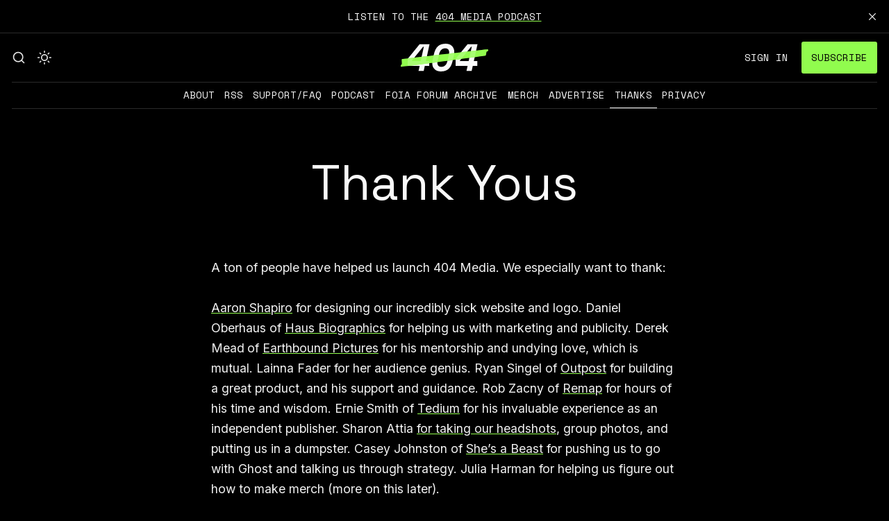

--- FILE ---
content_type: text/html; charset=utf-8
request_url: https://www.404media.co/thank-yous/
body_size: 7622
content:
<!DOCTYPE html>
<html lang="en" data-color-scheme="light">
  <head>
    
    <meta charset="utf-8">
    <meta http-equiv="X-UA-Compatible" content="IE=edge">

    <title>Thank Yous</title>

    <meta name="HandheldFriendly" content="True" />
    <meta name="viewport" content="width=device-width, initial-scale=1.0" /> 

    <link rel="manifest" href="https://www.404media.co/assets/manifest.webmanifest?v=9f3724021a">
    <meta name="theme-color" content="#000000">

    <link rel="preload" href="https://www.404media.co/assets/dist/app.min.js?v=9f3724021a" as="script">
    <link rel="preload" href="https://www.404media.co/assets/dist/app.min.css?v=9f3724021a" as="style">


    <link rel="preconnect" href="https://fonts.googleapis.com">
    <link rel="preconnect" href="https://fonts.gstatic.com" crossorigin>

    <script>
  // ===============
  // Basic Config
  // ===============
  let config = {
    color_scheme_default: `Dark`,
    enable_progress_bar: !!`true`,
    enable_image_lightbox: !!`true`,
    open_links_in_new_tab: !!`true`,
    enable_hyphens: false, /* Enable hyphens */
    enable_pwa: false, /* Enable PWA - Progressive Web App */
    disqus_shortname: 'biron-demo', /* Replace 'biron-demo' with your disqus account shortname */
  }

  // =========================
  // Dark/Light Theme Handling
  // =========================
  let preferredTheme; 
  if (config.color_scheme_default.toLowerCase() === 'system') {
    const preferredColorScheme = (window.matchMedia && window.matchMedia('(prefers-color-scheme: dark)').matches) ? 'dark' : 'light';
    preferredTheme = localStorage.getItem('USER_COLOR_SCHEME') || preferredColorScheme;
  } else {
    preferredTheme = localStorage.getItem('USER_COLOR_SCHEME') || config.color_scheme_default.toLowerCase();
  }
  document.documentElement.setAttribute("data-color-scheme", preferredTheme);

  // =========================
  // Set Hyphens property
  // =========================
  const root = document.documentElement;
  if (config.enable_hyphens) {
    root.style.setProperty('--global-hyphens', 'auto')
  }
  
  // ===============================
  // Global values used in the theme
  // ===============================
  const global = {
    pagination_current_page: parseInt(``),
    pagination_next_page: parseInt(``),
    pagination_next_page_link: '',
    pagination_max_pages: parseInt(''), 
    pagination_posts_per_page: parseInt('12'),
  }
</script>

    <link rel="stylesheet" type="text/css" href="https://www.404media.co/assets/dist/app.min.css?v=9f3724021a" />
    <link rel="preload stylesheet" href="https://fonts.googleapis.com/css2?family=Space+Mono:wght@400;700" as="style" onload="this.onload=null;this.rel='stylesheet'" crossorigin>
    <link rel="preload stylesheet" href="https://fonts.googleapis.com/css2?family=Inter:wght@400;700" as="style" onload="this.onload=null;this.rel='stylesheet'" crossorigin>
    <link rel="preload stylesheet" href="https://fonts.googleapis.com/css2?family=Space+Grotesk:wght@400;700" as="style" onload="this.onload=null;this.rel='stylesheet'" crossorigin>
    <noscript>
      <link href="https://fonts.googleapis.com/css2?family=Space+Mono:wght@400;700" rel="stylesheet">
      <link href="https://fonts.googleapis.com/css2?family=Inter:wght@400;700" rel="stylesheet">
      <link href="https://fonts.googleapis.com/css2?family=Space+Grotesk:wght@400;700" rel="stylesheet">
    </noscript>
    <style>
      body {
        --font-family-accent: 'Space Mono';
        --font-family-body: 'Inter';
        --font-family-headline: 'Space Grotesk';
        --font-family-monospace: 'Space Mono';
      }
    </style>

    <script async defer src="https://www.404media.co/assets/dist/app.min.js?v=9f3724021a"></script>

    <link rel="icon" href="https://www.404media.co/content/images/size/w256h256/format/png/2023/08/favicon-3.svg" type="image/png">
    <link rel="canonical" href="https://www.404media.co/thank-yous/">
    <meta name="referrer" content="no-referrer-when-downgrade">
    
    <meta property="og:site_name" content="404 Media">
    <meta property="og:type" content="website">
    <meta property="og:title" content="Thank Yous">
    <meta property="og:description" content="A ton of people have helped us launch 404 Media. We especially want to thank:

Aaron Shapiro for designing our incredibly sick website and logo. Daniel Oberhaus of Haus Biographics for helping us with marketing and publicity. Derek Mead of Earthbound Pictures for his mentorship and undying love, which is">
    <meta property="og:url" content="https://www.404media.co/thank-yous/">
    <meta property="og:image" content="https://www.404media.co/content/images/size/w1200/2023/08/podcast-art-black-1.jpg">
    <meta property="article:published_time" content="2023-08-13T13:25:08.000Z">
    <meta property="article:modified_time" content="2024-07-30T14:22:59.000Z">
    <meta property="article:publisher" content="https://www.facebook.com/404mediaco">
    <meta name="twitter:card" content="summary_large_image">
    <meta name="twitter:title" content="Thank Yous">
    <meta name="twitter:description" content="A ton of people have helped us launch 404 Media. We especially want to thank:

Aaron Shapiro for designing our incredibly sick website and logo. Daniel Oberhaus of Haus Biographics for helping us with marketing and publicity. Derek Mead of Earthbound Pictures for his mentorship and undying love, which is">
    <meta name="twitter:url" content="https://www.404media.co/thank-yous/">
    <meta name="twitter:image" content="https://www.404media.co/content/images/size/w1200/2023/08/podcast-art-black.jpg">
    <meta name="twitter:label1" content="Written by">
    <meta name="twitter:data1" content="Joseph Cox">
    <meta name="twitter:site" content="@404mediaco">
    <meta name="twitter:creator" content="@josephfcox">
    <meta property="og:image:width" content="1200">
    <meta property="og:image:height" content="1200">
    
    <script type="application/ld+json">
{
    "@context": "https://schema.org",
    "@type": "Article",
    "publisher": {
        "@type": "Organization",
        "name": "404 Media",
        "url": "https://www.404media.co/",
        "logo": {
            "@type": "ImageObject",
            "url": "https://www.404media.co/content/images/2023/08/Logo-Color-on-White@24x.png"
        }
    },
    "author": {
        "@type": "Person",
        "name": "Joseph Cox",
        "image": {
            "@type": "ImageObject",
            "url": "https://www.404media.co/content/images/size/w1200/2023/08/404-joseph-01-1.jpg",
            "width": 1200,
            "height": 1199
        },
        "url": "https://www.404media.co/author/joseph-cox/",
        "sameAs": [
            "https://x.com/josephfcox"
        ]
    },
    "headline": "Thank Yous",
    "url": "https://www.404media.co/thank-yous/",
    "datePublished": "2023-08-13T13:25:08.000Z",
    "dateModified": "2024-07-30T14:22:59.000Z",
    "description": "A ton of people have helped us launch 404 Media. We especially want to thank:\n\nAaron Shapiro for designing our incredibly sick website and logo. Daniel Oberhaus of Haus Biographics for helping us with marketing and publicity. Derek Mead of Earthbound Pictures for his mentorship and undying love, which is mutual. Lainna Fader for her audience genius. Ryan Singel of Outpost for building a great product, and his support and guidance. Rob Zacny of Remap for hours of his time and wisdom. Ernie Smith ",
    "mainEntityOfPage": "https://www.404media.co/thank-yous/"
}
    </script>

    <meta name="generator" content="Ghost 6.12">
    <link rel="alternate" type="application/rss+xml" title="404 Media" href="https://www.404media.co/rss/">
    <script defer src="https://cdn.jsdelivr.net/ghost/portal@~2.56/umd/portal.min.js" data-i18n="true" data-ghost="https://www.404media.co/" data-key="0e2aa0e707c0eb7082f8f3d13b" data-api="https://404-media.ghost.io/ghost/api/content/" data-locale="en" crossorigin="anonymous"></script><style id="gh-members-styles">.gh-post-upgrade-cta-content,
.gh-post-upgrade-cta {
    display: flex;
    flex-direction: column;
    align-items: center;
    font-family: -apple-system, BlinkMacSystemFont, 'Segoe UI', Roboto, Oxygen, Ubuntu, Cantarell, 'Open Sans', 'Helvetica Neue', sans-serif;
    text-align: center;
    width: 100%;
    color: #ffffff;
    font-size: 16px;
}

.gh-post-upgrade-cta-content {
    border-radius: 8px;
    padding: 40px 4vw;
}

.gh-post-upgrade-cta h2 {
    color: #ffffff;
    font-size: 28px;
    letter-spacing: -0.2px;
    margin: 0;
    padding: 0;
}

.gh-post-upgrade-cta p {
    margin: 20px 0 0;
    padding: 0;
}

.gh-post-upgrade-cta small {
    font-size: 16px;
    letter-spacing: -0.2px;
}

.gh-post-upgrade-cta a {
    color: #ffffff;
    cursor: pointer;
    font-weight: 500;
    box-shadow: none;
    text-decoration: underline;
}

.gh-post-upgrade-cta a:hover {
    color: #ffffff;
    opacity: 0.8;
    box-shadow: none;
    text-decoration: underline;
}

.gh-post-upgrade-cta a.gh-btn {
    display: block;
    background: #ffffff;
    text-decoration: none;
    margin: 28px 0 0;
    padding: 8px 18px;
    border-radius: 4px;
    font-size: 16px;
    font-weight: 600;
}

.gh-post-upgrade-cta a.gh-btn:hover {
    opacity: 0.92;
}</style><script async src="https://js.stripe.com/v3/"></script>
    <script defer src="https://cdn.jsdelivr.net/ghost/sodo-search@~1.8/umd/sodo-search.min.js" data-key="0e2aa0e707c0eb7082f8f3d13b" data-styles="https://cdn.jsdelivr.net/ghost/sodo-search@~1.8/umd/main.css" data-sodo-search="https://404-media.ghost.io/" data-locale="en" crossorigin="anonymous"></script>
    <script defer src="https://cdn.jsdelivr.net/ghost/announcement-bar@~1.1/umd/announcement-bar.min.js" data-announcement-bar="https://www.404media.co/" data-api-url="https://www.404media.co/members/api/announcement/" crossorigin="anonymous"></script>
    <link href="https://www.404media.co/webmentions/receive/" rel="webmention">
    <script defer src="/public/cards.min.js?v=9f3724021a"></script>
    <link rel="stylesheet" type="text/css" href="/public/cards.min.css?v=9f3724021a">
    <script defer src="/public/comment-counts.min.js?v=9f3724021a" data-ghost-comments-counts-api="https://www.404media.co/members/api/comments/counts/"></script>
    <script defer src="/public/member-attribution.min.js?v=9f3724021a"></script>
    <script defer src="/public/ghost-stats.min.js?v=9f3724021a" data-stringify-payload="false" data-datasource="analytics_events" data-storage="localStorage" data-host="https://www.404media.co/.ghost/analytics/api/v1/page_hit"  tb_site_uuid="0f76b548-bc58-4f25-abc3-3f5ebca07da4" tb_post_uuid="c2697611-d044-464f-a0bd-daf5f17e2bf8" tb_post_type="page" tb_member_uuid="undefined" tb_member_status="undefined"></script><style>:root {--ghost-accent-color: #45B003;}</style>
    <meta name="robots" content="max-image-preview:standard">
<script defer="" data-domain="www.404media.co" src="https://plausible.io/js/script.hash.outbound-links.js"></script>

  </head>

  <body class="page-template page-thank-yous " data-user="visitor">


    <div class="menu" id="menu">
  <div class="container-fluid">
    <div class="row">
      <div class="col-xs-12 is-flex end-xs">
        <a tabindex="0" class="menu--close" id="menu-close">
          <i class="icon icon-x icon--lg">
  <svg class="icon__svg">
    <use xlink:href="https://www.404media.co/assets/icons/feather-sprite.svg?v=9f3724021a#x"></use>
  </svg>
</i>        </a>
      </div>
      <div class="col-xs-12">
          <div class="menu__section">
            <h6 class="menu__heading">Account</h6>
              <ul>
                <li><a href="/signin/" data-portal="signin">Log in</a></li>
                <li><a href="/signup/" data-portal="signup">Subscribe</a></li>
              </ul>
          </div>
        <div class="menu__section">
          <h6 class="menu__heading">Navigation</h6>
          <ul class="nav">
            <li class="nav-home"><a href="https://www.404media.co">Home</a></li>
          </ul>
          <ul class="nav">
    <li class="nav-about"><a href="https://www.404media.co/about/">About</a></li>
    <li class="nav-rss"><a href="https://www.404media.co/404-media-now-has-a-full-text-rss-feed/">RSS</a></li>
    <li class="nav-support-faq"><a href="https://www.404media.co/faq/">Support/FAQ</a></li>
    <li class="nav-podcast"><a href="https://www.404media.co/the-404-media-podcast/">Podcast</a></li>
    <li class="nav-foia-forum-archive"><a href="https://www.404media.co/foia-forum-archive/">FOIA Forum Archive</a></li>
    <li class="nav-merch"><a href="https://404media.myshopify.com/">Merch</a></li>
    <li class="nav-advertise"><a href="https://www.404media.co/advertise-with-404-media/">Advertise</a></li>
    <li class="nav-thanks nav-current"><a href="https://www.404media.co/thank-yous/">Thanks</a></li>
    <li class="nav-privacy"><a href="https://www.404media.co/privacy-policy/">Privacy</a></li>
</ul>

        </div>
        <div class="menu__section">
          <h6 class="menu__heading">Follow us</h6>
          <div class="social-links">
  <a class="social-links__item twitter" href="https://x.com/404mediaco" target="_blank" title="Twitter" aria-label="Twitter">Twitter</a>
  <a class="social-links__item bluesky" href="https://bsky.app/profile/404media.co" target="_blank" title="Bluesky" aria-label="Bluesky">Bluesky</a>
  <a class="social-links__item mastodon" href="https://mastodon.social/@404mediaco" target="_blank" title="Mastodon" aria-label="Mastodon" rel="me">Mastodon</a>
  <a class="social-links__item instagram" href="https://instagram.com/404mediaco" target="_blank" title="Instagram" aria-label="Instagram">Instagram</a>
  <a class="social-links__item tiktok" href="https://tiktok.com/@404.media" target="_blank" title="TikTok" aria-label="TikTok">TikTok</a>
  <a class="social-links__item facebook" href="https://www.facebook.com/404mediaco" target="_blank" title="Facebook" aria-label="Facebook">Facebook</a>
  <a class="social-links__item rss" href="/rss" target="_blank" title="RSS" aria-label="RSS">RSS</a>
</div>
        </div>
      </div>
    </div>
  </div>
</div>
      <header class="header">
  
  <div class="header__top">
    <div class="container-fluid wrapper">
      <div class="row">
        <div class="col-xs-3 col-md-4 middle-xs is-flex">
          <div class="header__search">
            <a class="header__search--open" data-ghost-search tabindex="0" 
              title="Search" aria-label="Search">
              <i class="icon icon-search icon--sm">
  <svg class="icon__svg">
    <use xlink:href="https://www.404media.co/assets/icons/feather-sprite.svg?v=9f3724021a#search"></use>
  </svg>
</i>            </a>
          </div>
          
          <div class="header__theme">
            <a class="header__theme--toggle" id="theme-dark" tabindex="0" 
              title="Dark Theme" aria-label="Dark Theme">
              <i class="icon icon-moon icon--sm">
  <svg class="icon__svg">
    <use xlink:href="https://www.404media.co/assets/icons/feather-sprite.svg?v=9f3724021a#moon"></use>
  </svg>
</i>            </a>
            <a class="header__theme--toggle" id="theme-light" tabindex="0" 
              title="Light Theme" aria-label="Light Theme">
              <i class="icon icon-sun icon--sm">
  <svg class="icon__svg">
    <use xlink:href="https://www.404media.co/assets/icons/feather-sprite.svg?v=9f3724021a#sun"></use>
  </svg>
</i>            </a>
          </div>
        </div>

        <div class="col-xs-6 col-md-4 center-xs">
          <div class="header__brand flex-cc">
            <a class="header__logo" href="https://www.404media.co">
              <svg xmlns="http://www.w3.org/2000/svg" viewBox="0 0 118.89 37.86">
                  <path class="header__logo-text" d="M25.6,.73h13.52l-5,22.98h4.68v6.55h-6.12l-1.49,6.86h-7.03l1.49-6.86H9.47v-9.67L25.6,.73ZM15.38,22.78v.94h11.71L31.35,4.16h-.96L15.38,22.78Z"/>
                  <path class="header__logo-text" d="M44.92,14.87c1.1-5.13,2.94-8.89,5.51-11.28s6.11-3.59,10.62-3.59c1.88,0,3.55,.29,5,.86,1.46,.57,2.68,1.37,3.67,2.39s1.75,2.23,2.26,3.61c.51,1.39,.77,2.88,.77,4.47,0,.59-.03,1.18-.08,1.77-.05,.59-.15,1.18-.29,1.77l-1.76,8.11c-1.1,5.13-2.94,8.89-5.51,11.28-2.57,2.39-6.11,3.59-10.62,3.59-1.88,0-3.55-.29-5-.86s-2.68-1.37-3.67-2.39c-.99-1.02-1.75-2.22-2.26-3.59-.51-1.37-.77-2.87-.77-4.5,0-.59,.03-1.18,.08-1.77,.05-.59,.15-1.18,.29-1.77l1.76-8.11Zm10.22,16.74c1.21,0,2.27-.22,3.19-.65,.92-.43,1.73-1.01,2.42-1.74,.69-.73,1.26-1.59,1.7-2.6,.44-1,.79-2.08,1.04-3.22l1.97-8.94c.11-.55,.19-1.03,.24-1.43,.05-.4,.08-.79,.08-1.17,0-1.77-.47-3.15-1.41-4.13-.94-.99-2.26-1.48-3.97-1.48-1.21,0-2.27,.22-3.19,.65-.92,.43-1.73,1.01-2.42,1.74-.69,.73-1.26,1.59-1.7,2.6-.44,1.01-.79,2.08-1.04,3.22l-1.97,8.94c-.21,.94-.32,1.8-.32,2.6,0,1.77,.47,3.15,1.41,4.13s2.26,1.48,3.97,1.48Z"/>
                  <path class="header__logo-text" d="M90.76,.73h13.52l-5,22.98h4.68v6.55h-6.12l-1.49,6.86h-7.03l1.49-6.86h-16.18v-9.67L90.76,.73Zm-10.22,22.05v.94h11.71l4.26-19.55h-.96l-15.01,18.62Z"/>
                  <path class="header__logo-line" d="M1.07,31.42c-.58,.04-1.07-.41-1.07-.99v-.47c0-.23,.07-.46,.22-.64l1.07-1.31c.16-.19,.24-.43,.22-.68l-.27-5.39c0-.5,.36-.93,.86-1,9.83-1.36,104.88-12.17,115.62-13.39,.55-.06,1.03,.33,1.09,.88l.07,.68c.04,.42-.18,.82-.56,1.01l-1.51,.73c-.15,.07-.26,.21-.29,.37l-.8,4.31c-.08,.42-.41,.75-.84,.81C105.82,17.59,12.17,30.56,1.07,31.42Z"/>
                  <path class="header__logo-overlap" d="M35.59,16.96c-2.48,.29-4.89,.57-7.21,.84l-1.29,5.92H15.38v-.94l3.08-3.82c-3.2,.38-6.05,.71-8.48,1.01l-.51,.63v9.67h1.88c7.04-.87,16.75-2.14,27.45-3.56v-2.99h-4.68l1.47-6.76Zm59.62-6.84l-2.01,9.22c2.58-.35,5.01-.69,7.24-1l1.97-9.04c-2.24,.25-4.65,.53-7.2,.82Zm-20.58,10.48v1.28c2.54-.35,5.04-.69,7.46-1.02l8.21-10.18c-2.69,.31-5.5,.63-8.39,.96l-7.27,8.96Zm-31.46,2.39c-.14,.59-.24,1.18-.29,1.77-.04,.47-.06,.95-.06,1.42,2.31-.31,4.65-.62,7.01-.94,.05-.58,.12-1.18,.27-1.83l1.83-8.33c-2.43,.28-4.84,.56-7.22,.83l-1.53,7.08Zm22.3-8.53l-1.97,8.93c2.44-.33,4.86-.66,7.26-.99l1.63-7.53c.14-.59,.24-1.18,.29-1.77,.01-.14,0-.28,.02-.42-2.33,.27-4.69,.54-7.06,.81-.05,.29-.1,.6-.17,.96Z"/>
              </svg>
            </a>
          </div>
        </div>
        <div class="col-xs-3 col-md-4 end-xs middle-xs is-flex">
            <div class="header__member">
              <div class="header__member-options">
                  <a class="signin-link" href="/signin/" data-portal="signin">Sign in</a>
                  <a class="signup-link header-cta" href="/signup/" data-portal="signup">Subscribe</a>
              </div>
            </div>
          <button id="menu-open" class="header__menu--open hamburger" 
            type="button" title="Menu" aria-label="Menu">
            <i class="icon icon-menu icon--sm">
  <svg class="icon__svg">
    <use xlink:href="https://www.404media.co/assets/icons/feather-sprite.svg?v=9f3724021a#menu"></use>
  </svg>
</i>          </button>
        </div>
      </div>
    </div>
  </div>

  <div class="header__bottom">
    <div class="container-fluid wrapper">
      <nav class="header__nav">
        <ul class="nav">
    <li class="nav-about"><a href="https://www.404media.co/about/">About</a></li>
    <li class="nav-rss"><a href="https://www.404media.co/404-media-now-has-a-full-text-rss-feed/">RSS</a></li>
    <li class="nav-support-faq"><a href="https://www.404media.co/faq/">Support/FAQ</a></li>
    <li class="nav-podcast"><a href="https://www.404media.co/the-404-media-podcast/">Podcast</a></li>
    <li class="nav-foia-forum-archive"><a href="https://www.404media.co/foia-forum-archive/">FOIA Forum Archive</a></li>
    <li class="nav-merch"><a href="https://404media.myshopify.com/">Merch</a></li>
    <li class="nav-advertise"><a href="https://www.404media.co/advertise-with-404-media/">Advertise</a></li>
    <li class="nav-thanks nav-current"><a href="https://www.404media.co/thank-yous/">Thanks</a></li>
    <li class="nav-privacy"><a href="https://www.404media.co/privacy-policy/">Privacy</a></li>
</ul>


      </nav>
    </div>
  </div>
</header>
    <main class="main">
      
<div class="container-fluid wrapper">
  <div class="row">
    <div class="col-xs-12">
      <div class="page__header">
        <h1 class="page__title">Thank Yous</h1>
      </div>
    </div>
    <div class="col-xs-12">
      <article class="post no-image post-access-public">
        <div class="post__content">
            <p>A ton of people have helped us launch 404 Media. We especially want to thank:<br><br><a href="https://www.aaron.mn/?ref=404media.co">Aaron Shapiro</a> for designing our incredibly sick website and logo. Daniel Oberhaus of <a href="https://www.hausb.io/?ref=404media.co">Haus Biographics</a> for helping us with marketing and publicity. Derek Mead<strong> </strong>of <a href="https://earthbound.pictures/?ref=404media.co">Earthbound Pictures</a> for his mentorship and undying love, which is mutual. Lainna Fader for her audience genius. Ryan Singel of <a href="https://outpost.pub/?ref=404media.co">Outpost</a> for building a great product, and his support and guidance. Rob Zacny of <a href="https://www.remapradio.com/?ref=404media.co">Remap</a> for hours of his time and wisdom. Ernie Smith of <a href="https://tedium.co/?ref=404media.co">Tedium</a> for his invaluable experience as an independent publisher. Sharon Attia <a href="https://www.sharonattiaphoto.com/about?ref=404media.co">for taking our headshots</a>, group photos, and putting us in a dumpster. Casey Johnston of <a href="https://www.shesabeast.co/?ref=404media.co">She’s a Beast</a> for pushing us to go with Ghost and talking us through strategy. Julia Harman for helping us figure out how to make merch (more on this later).</p><p>Thank you to our Super Fans, including Karoly Negyesi, Caroline Sinders, Rachel Strom, Cort Welch, Dan Guido, Ben Werdmuller, Ed Costello, and a handful of anonymous subscribers.</p>
        </div>
      </article>
    </div>
  </div>
</div>

    </main>

      <footer class="footer">
  <div class="footer__top">
    <div class="footer__top-content">
      <div class="container-fluid wrapper">
        <div class="row">
          <div class="col-xs-12 col-md-6 col-md-offset-6">
            <h3 class="footer__slogan">Unparalleled access to hidden worlds both online and IRL.</h3>
          </div>
        </div>
        <div class="row">
          <div class="col-xs-12 col-md-3">
            <div class="nav__description">
              404 Media is an independent media company founded by technology journalists Jason Koebler, Emanuel Maiberg, Samantha Cole, and Joseph Cox.
            </div>
          </div>
          <div class="col-xs-12 col-md-2 col-md-offset-2">
            <ul class="nav">
    <li class="nav-about"><a href="https://www.404media.co/about/">About</a></li>
    <li class="nav-rss"><a href="https://www.404media.co/404-media-now-has-a-full-text-rss-feed/">RSS</a></li>
    <li class="nav-support-faq"><a href="https://www.404media.co/faq/">Support/FAQ</a></li>
    <li class="nav-podcast"><a href="https://www.404media.co/the-404-media-podcast/">Podcast</a></li>
    <li class="nav-foia-forum-archive"><a href="https://www.404media.co/foia-forum-archive/">FOIA Forum Archive</a></li>
    <li class="nav-merch"><a href="https://404media.myshopify.com/">Merch</a></li>
    <li class="nav-advertise"><a href="https://www.404media.co/advertise-with-404-media/">Advertise</a></li>
    <li class="nav-thanks nav-current"><a href="https://www.404media.co/thank-yous/">Thanks</a></li>
    <li class="nav-privacy"><a href="https://www.404media.co/privacy-policy/">Privacy</a></li>
</ul>

          </div>
          <div class="col-xs-12 col-md-2">
            <div class="social-links">
  <a class="social-links__item twitter" href="https://x.com/404mediaco" target="_blank" title="Twitter" aria-label="Twitter">Twitter</a>
  <a class="social-links__item bluesky" href="https://bsky.app/profile/404media.co" target="_blank" title="Bluesky" aria-label="Bluesky">Bluesky</a>
  <a class="social-links__item mastodon" href="https://mastodon.social/@404mediaco" target="_blank" title="Mastodon" aria-label="Mastodon" rel="me">Mastodon</a>
  <a class="social-links__item instagram" href="https://instagram.com/404mediaco" target="_blank" title="Instagram" aria-label="Instagram">Instagram</a>
  <a class="social-links__item tiktok" href="https://tiktok.com/@404.media" target="_blank" title="TikTok" aria-label="TikTok">TikTok</a>
  <a class="social-links__item facebook" href="https://www.facebook.com/404mediaco" target="_blank" title="Facebook" aria-label="Facebook">Facebook</a>
  <a class="social-links__item rss" href="/rss" target="_blank" title="RSS" aria-label="RSS">RSS</a>
</div>
          </div>
          <div class="col-xs-12 col-md-3">
            <div>Join the newsletter to get the latest updates.</div>
              <form class="subscribe-form" data-members-form="subscribe">
                <input aria-labelledby="footer-subscribe" data-members-email type="email" placeholder="Your email" required/>
                <button type="submit" title="Subscribe" aria-label="Subscribe">
                  <i class="icon icon-arrow-right">
  <svg class="icon__svg">
    <use xlink:href="https://www.404media.co/assets/icons/feather-sprite.svg?v=9f3724021a#arrow-right"></use>
  </svg>
</i>                </button>
                <div class="message message-success">
                  <div class="message__header">
                    <div class="message__type">Success</div> 
                    <div class="message__close js-msg-close"><i class="icon icon-x icon--xs">
  <svg class="icon__svg">
    <use xlink:href="https://www.404media.co/assets/icons/feather-sprite.svg?v=9f3724021a#x"></use>
  </svg>
</i></div>
                  </div>
                  <div class="message__content">
                    Great! Check your inbox and click the link to confirm your subscription
                  </div>
                </div>
                <p data-members-error><!-- error message will appear here --></p>
              </form>
          </div>
        </div>
      </div>
    </div>
  </div>
  <div class="container-fluid wrapper">
    <div class="footer__bottom">
      <svg class="footer__icon" width="32" height="32" viewBox="0 0 32 32" xmlns="http://www.w3.org/2000/svg">
        <path fill-rule="evenodd" clip-rule="evenodd" d="M0 0H24.8889V3.55556H28.4444V7.11106H32L32 32H0V0ZM17.7778 3.55554H21.3333V7.1111H17.7778V3.55554ZM24.8889 10.6668V7.11121L21.3333 7.1111V10.6667H17.7778V14.2223H21.3333V10.6667L24.8889 10.6668ZM24.8889 10.6668L28.4445 10.6667V14.2223H24.8889L24.8889 10.6668ZM3.55556 3.55558H7.11111V7.11114H3.55556V3.55558ZM10.6667 7.11121L7.11111 7.11114L7.11112 10.6668L3.55556 10.6667V14.2223H7.11112V10.6668H10.6667L10.6667 14.2223H14.2222V10.6667L10.6667 10.6668V7.11121ZM10.6667 7.11121L10.6667 3.55554H14.2222V7.1111L10.6667 7.11121ZM7.11112 21.3334H3.55556V24.8889L7.1111 24.8889V28.4444H24.8889V24.8889L28.4445 24.8889V21.3334H24.8889L24.8889 24.8889H7.1111L7.11112 21.3334Z" />
      </svg>
      <div class="footer__copyright">
        <span class="footer__copyright-symbol">&copy;</span>&nbsp;2026&nbsp;404 Media. Published with&nbsp;<a href="https://ghost.org">Ghost</a>.
      </div>
    </div>
  </div>
</footer>
      <div class="scroll-to-top"><i class="icon icon-arrow-up">
  <svg class="icon__svg">
    <use xlink:href="https://www.404media.co/assets/icons/feather-sprite.svg?v=9f3724021a#arrow-up"></use>
  </svg>
</i></div>

    <svg class="wave-gradient" version="1.1">
  <defs>
    <linearGradient id="gradient" x1="0%" y1="0%" x2="100%" y2="0%">
      <stop offset="0%" stop-color="var(--color-primary)" />
      <stop offset="100%" stop-color="var(--color-primary)" />
    </linearGradient>
  </defs>
</svg>
    <script>
      if (config.enable_pwa && 'serviceWorker' in navigator) {
        window.addEventListener('load', () => {
          navigator.serviceWorker.register('/sw.js');
        });
      }
    </script>

    
    <script>
  const OutpostPub = {
    apiDomain: "https://404mediaco.outpost.pub",
    apiKey: "69a897f3-1637-4019-bab5-339ec5d54819",
    siteName: "404 Media",
    memberId: "",
    memberEmail: "",
  }
</script>
<script src="https://assets.outpost.pub/assets/v2/js/outpost-pub.js"></script>
    <script>
!function(w,d,id,ns,s){var c=w[ns]=w[ns]||{};if(c.ready||(c.q=[],c.ready=function(){c.q.push(arguments)}),!d.getElementById(id)){var e=d.createElement(s);e.id=id,e.src="https://assets.context.ly/kit/6.latest/loader.js";var h=d.getElementsByTagName(s)[0];h.parentNode.insertBefore(e,h)}}(window,document,"ctx-loader","Contextly","script");
</script>
<script>
Contextly.ready('widgets');
</script>

      <script type="text/javascript" defer src="https://www.404media.co/assets/js/bsa.js?v=9f3724021a"></script>
	
  </body>

</html>


--- FILE ---
content_type: application/javascript; charset=UTF-8
request_url: https://www.404media.co/assets/dist/app.min.js?v=9f3724021a
body_size: 38033
content:
function _defineProperty(e,t,n){return(t=_toPropertyKey(t))in e?Object.defineProperty(e,t,{value:n,enumerable:!0,configurable:!0,writable:!0}):e[t]=n,e}function _slicedToArray(e,t){return _arrayWithHoles(e)||_iterableToArrayLimit(e,t)||_unsupportedIterableToArray(e,t)||_nonIterableRest()}function _nonIterableRest(){throw new TypeError("Invalid attempt to destructure non-iterable instance.\nIn order to be iterable, non-array objects must have a [Symbol.iterator]() method.")}function _unsupportedIterableToArray(e,t){var n;if(e)return"string"==typeof e?_arrayLikeToArray(e,t):"Map"===(n="Object"===(n=Object.prototype.toString.call(e).slice(8,-1))&&e.constructor?e.constructor.name:n)||"Set"===n?Array.from(e):"Arguments"===n||/^(?:Ui|I)nt(?:8|16|32)(?:Clamped)?Array$/.test(n)?_arrayLikeToArray(e,t):void 0}function _arrayLikeToArray(e,t){(null==t||t>e.length)&&(t=e.length);for(var n=0,o=new Array(t);n<t;n++)o[n]=e[n];return o}function _iterableToArrayLimit(e,t){var n=null==e?null:"undefined"!=typeof Symbol&&e[Symbol.iterator]||e["@@iterator"];if(null!=n){var o,r,i,a,s=[],c=!0,l=!1;try{if(i=(n=n.call(e)).next,0===t){if(Object(n)!==n)return;c=!1}else for(;!(c=(o=i.call(n)).done)&&(s.push(o.value),s.length!==t);c=!0);}catch(e){l=!0,r=e}finally{try{if(!c&&null!=n.return&&(a=n.return(),Object(a)!==a))return}finally{if(l)throw r}}return s}}function _arrayWithHoles(e){if(Array.isArray(e))return e}function _classCallCheck(e,t){if(!(e instanceof t))throw new TypeError("Cannot call a class as a function")}function _defineProperties(e,t){for(var n=0;n<t.length;n++){var o=t[n];o.enumerable=o.enumerable||!1,o.configurable=!0,"value"in o&&(o.writable=!0),Object.defineProperty(e,_toPropertyKey(o.key),o)}}function _createClass(e,t,n){return t&&_defineProperties(e.prototype,t),n&&_defineProperties(e,n),Object.defineProperty(e,"prototype",{writable:!1}),e}function _toPropertyKey(e){e=_toPrimitive(e,"string");return"symbol"===_typeof(e)?e:String(e)}function _toPrimitive(e,t){if("object"!==_typeof(e)||null===e)return e;var n=e[Symbol.toPrimitive];if(void 0===n)return("string"===t?String:Number)(e);n=n.call(e,t||"default");if("object"!==_typeof(n))return n;throw new TypeError("@@toPrimitive must return a primitive value.")}function _typeof(e){return(_typeof="function"==typeof Symbol&&"symbol"==typeof Symbol.iterator?function(e){return typeof e}:function(e){return e&&"function"==typeof Symbol&&e.constructor===Symbol&&e!==Symbol.prototype?"symbol":typeof e})(e)}function _typeof(e){return(_typeof="function"==typeof Symbol&&"symbol"==typeof Symbol.iterator?function(e){return typeof e}:function(e){return e&&"function"==typeof Symbol&&e.constructor===Symbol&&e!==Symbol.prototype?"symbol":typeof e})(e)}function _typeof(e){return(_typeof="function"==typeof Symbol&&"symbol"==typeof Symbol.iterator?function(e){return typeof e}:function(e){return e&&"function"==typeof Symbol&&e.constructor===Symbol&&e!==Symbol.prototype?"symbol":typeof e})(e)}!function(e,t){"object"==("undefined"==typeof exports?"undefined":_typeof(exports))&&"undefined"!=typeof module?module.exports=t():"function"==typeof define&&define.amd?define(t):(e="undefined"!=typeof globalThis?globalThis:e||self).GhostContentAPI=t()}(this,function(){"use strict";function I(e,t){return function(){return e.apply(t,arguments)}}function n(e){return e=q.call(e),o[e]||(o[e]=e.slice(8,-1).toLowerCase())}function e(t){return t=t.toLowerCase(),function(e){return n(e)===t}}function t(t){return function(e){return _typeof(e)===t}}function i(e){return null!==e&&"object"==_typeof(e)}function a(e){var t;return"object"===n(e)&&!(null!==(t=c(e))&&t!==Object.prototype&&null!==Object.getPrototypeOf(t)||Symbol.toStringTag in e||Symbol.iterator in e)}var o,q=Object.prototype.toString,c=Object.getPrototypeOf,l=(o=Object.create(null),Array.isArray),s=t("undefined"),z=e("ArrayBuffer"),r=t("string"),u=t("function"),D=t("number"),d=e("Date"),H=e("File"),M=e("Blob"),B=e("FileList"),U=e("URLSearchParams");function f(e,t){var n,o=(2<arguments.length&&void 0!==arguments[2]?arguments[2]:{}).allOwnKeys,o=void 0!==o&&o;if(null!=e)if("object"!=_typeof(e)&&(e=[e]),l(e))for(s=0,n=e.length;s<n;s++)t.call(null,e[s],s,e);else for(var r,i=o?Object.getOwnPropertyNames(e):Object.keys(e),a=i.length,s=0;s<a;s++)r=i[s],t.call(null,e[r],r,e)}function W(e,t){t=t.toLowerCase();for(var n,o=Object.keys(e),r=o.length;0<r--;)if(t===(n=o[r]).toLowerCase())return n;return null}function $(e){return!s(e)&&e!==G}function V(e,t){return J.call(e,t)}function X(n,o){var e=Object.getOwnPropertyDescriptors(n),r={};f(e,function(e,t){!1!==o(e,t,n)&&(r[t]=e)}),Object.defineProperties(n,r)}var p,J,G="undefined"!=typeof globalThis?globalThis:"undefined"!=typeof self?self:"undefined"!=typeof window?window:global,K=(p="undefined"!=typeof Uint8Array&&c(Uint8Array),e("HTMLFormElement")),h=(J=Object.prototype.hasOwnProperty,e("RegExp")),m="abcdefghijklmnopqrstuvwxyz",g="0123456789",Y={DIGIT:g,ALPHA:m,ALPHA_DIGIT:m+m.toUpperCase()+g},m=e("AsyncFunction"),b={isArray:l,isArrayBuffer:z,isBuffer:function(e){return null!==e&&!s(e)&&null!==e.constructor&&!s(e.constructor)&&u(e.constructor.isBuffer)&&e.constructor.isBuffer(e)},isFormData:function(e){var t;return e&&("function"==typeof FormData&&e instanceof FormData||u(e.append)&&("formdata"===(t=n(e))||"object"===t&&u(e.toString)&&"[object FormData]"===e.toString()))},isArrayBufferView:function(e){return"undefined"!=typeof ArrayBuffer&&ArrayBuffer.isView?ArrayBuffer.isView(e):e&&e.buffer&&z(e.buffer)},isString:r,isNumber:D,isBoolean:function(e){return!0===e||!1===e},isObject:i,isPlainObject:a,isUndefined:s,isDate:d,isFile:H,isBlob:M,isRegExp:h,isFunction:u,isStream:function(e){return i(e)&&u(e.pipe)},isURLSearchParams:U,isTypedArray:function(e){return p&&e instanceof p},isFileList:B,forEach:f,merge:function n(){for(var o=($(this)&&this||{}).caseless,r={},e=function(e,t){t=o&&W(r,t)||t;a(r[t])&&a(e)?r[t]=n(r[t],e):a(e)?r[t]=n({},e):l(e)?r[t]=e.slice():r[t]=e},t=0,i=arguments.length;t<i;t++)arguments[t]&&f(arguments[t],e);return r},extend:function(n,e,o){return f(e,function(e,t){o&&u(e)?n[t]=I(e,o):n[t]=e},{allOwnKeys:(3<arguments.length&&void 0!==arguments[3]?arguments[3]:{}).allOwnKeys}),n},trim:function(e){return e.trim?e.trim():e.replace(/^[\s\uFEFF\xA0]+|[\s\uFEFF\xA0]+$/g,"")},stripBOM:function(e){return e=65279===e.charCodeAt(0)?e.slice(1):e},inherits:function(e,t,n,o){e.prototype=Object.create(t.prototype,o),e.prototype.constructor=e,Object.defineProperty(e,"super",{value:t.prototype}),n&&Object.assign(e.prototype,n)},toFlatObject:function(e,t,n,o){var r,i,a,s={};if(t=t||{},null!=e)do{for(i=(r=Object.getOwnPropertyNames(e)).length;0<i--;)a=r[i],o&&!o(a,e,t)||s[a]||(t[a]=e[a],s[a]=!0)}while((e=!1!==n&&c(e))&&(!n||n(e,t))&&e!==Object.prototype);return t},kindOf:n,kindOfTest:e,endsWith:function(e,t,n){e=String(e),(void 0===n||n>e.length)&&(n=e.length),n-=t.length;e=e.indexOf(t,n);return-1!==e&&e===n},toArray:function(e){if(!e)return null;if(l(e))return e;var t=e.length;if(!D(t))return null;for(var n=new Array(t);0<t--;)n[t]=e[t];return n},forEachEntry:function(e,t){for(var n=(e&&e[Symbol.iterator]).call(e);(o=n.next())&&!o.done;){var o=o.value;t.call(e,o[0],o[1])}},matchAll:function(e,t){for(var n,o=[];null!==(n=e.exec(t));)o.push(n);return o},isHTMLForm:K,hasOwnProperty:V,hasOwnProp:V,reduceDescriptors:X,freezeMethods:function(o){X(o,function(e,t){if(u(o)&&-1!==["arguments","caller","callee"].indexOf(t))return!1;var n=o[t];u(n)&&(e.enumerable=!1,"writable"in e?e.writable=!1:e.set||(e.set=function(){throw Error("Can not rewrite read-only method '"+t+"'")}))})},toObjectSet:function(e,t){function n(e){e.forEach(function(e){o[e]=!0})}var o={};return l(e)?n(e):n(String(e).split(t)),o},toCamelCase:function(e){return e.toLowerCase().replace(/[-_\s]([a-z\d])(\w*)/g,function(e,t,n){return t.toUpperCase()+n})},noop:function(){},toFiniteNumber:function(e,t){return e=+e,Number.isFinite(e)?e:t},findKey:W,global:G,isContextDefined:$,ALPHABET:Y,generateString:function(){for(var e=0<arguments.length&&void 0!==arguments[0]?arguments[0]:16,t=1<arguments.length&&void 0!==arguments[1]?arguments[1]:Y.ALPHA_DIGIT,n="",o=t.length;e--;)n+=t[Math.random()*o|0];return n},isSpecCompliantForm:function(e){return!!(e&&u(e.append)&&"FormData"===e[Symbol.toStringTag]&&e[Symbol.iterator])},toJSONObject:function(e){var t=new Array(10);return function n(e,o){if(i(e)){if(0<=t.indexOf(e))return;var r;if(!("toJSON"in e))return t[o]=e,r=l(e)?[]:{},f(e,function(e,t){e=n(e,o+1);s(e)||(r[t]=e)}),t[o]=void 0,r}return e}(e,0)},isAsyncFn:m,isThenable:function(e){return e&&(i(e)||u(e))&&u(e.then)&&u(e.catch)}};function y(e,t,n,o,r){Error.call(this),Error.captureStackTrace?Error.captureStackTrace(this,this.constructor):this.stack=(new Error).stack,this.message=e,this.name="AxiosError",t&&(this.code=t),n&&(this.config=n),o&&(this.request=o),r&&(this.response=r)}b.inherits(y,Error,{toJSON:function(){return{message:this.message,name:this.name,description:this.description,number:this.number,fileName:this.fileName,lineNumber:this.lineNumber,columnNumber:this.columnNumber,stack:this.stack,config:b.toJSONObject(this.config),code:this.code,status:this.response&&this.response.status?this.response.status:null}}});var Z=y.prototype,Q={};function v(e){return b.isPlainObject(e)||b.isArray(e)}function ee(e){return b.endsWith(e,"[]")?e.slice(0,-2):e}function te(e,t,n){return e?e.concat(t).map(function(e,t){return e=ee(e),!n&&t?"["+e+"]":e}).join(n?".":""):t}["ERR_BAD_OPTION_VALUE","ERR_BAD_OPTION","ECONNABORTED","ETIMEDOUT","ERR_NETWORK","ERR_FR_TOO_MANY_REDIRECTS","ERR_DEPRECATED","ERR_BAD_RESPONSE","ERR_BAD_REQUEST","ERR_CANCELED","ERR_NOT_SUPPORT","ERR_INVALID_URL"].forEach(function(e){Q[e]={value:e}}),Object.defineProperties(y,Q),Object.defineProperty(Z,"isAxiosError",{value:!0}),y.from=function(e,t,n,o,r,i){var a=Object.create(Z);return b.toFlatObject(e,a,function(e){return e!==Error.prototype},function(e){return"isAxiosError"!==e}),y.call(a,e.message,t,n,o,r),a.cause=e,a.name=e.name,i&&Object.assign(a,i),a};var ne=b.toFlatObject(b,{},null,function(e){return/^is[A-Z]/.test(e)});function x(e,i,t){if(!b.isObject(e))throw new TypeError("target must be an object");i=i||new FormData;var a=(t=b.toFlatObject(t,{metaTokens:!0,dots:!1,indexes:!1},!1,function(e,t){return!b.isUndefined(t[e])})).metaTokens,r=t.visitor||o,s=t.dots,c=t.indexes,n=(t.Blob||"undefined"!=typeof Blob&&Blob)&&b.isSpecCompliantForm(i);if(!b.isFunction(r))throw new TypeError("visitor must be a function");function l(e){if(null===e)return"";if(b.isDate(e))return e.toISOString();if(!n&&b.isBlob(e))throw new y("Blob is not supported. Use a Buffer instead.");return b.isArrayBuffer(e)||b.isTypedArray(e)?n&&"function"==typeof Blob?new Blob([e]):Buffer.from(e):e}function o(e,n,t){var o,r=e;if(e&&!t&&"object"==_typeof(e))if(b.endsWith(n,"{}"))n=a?n:n.slice(0,-2),e=JSON.stringify(e);else if(b.isArray(e)&&(o=e,b.isArray(o))&&!o.some(v)||(b.isFileList(e)||b.endsWith(n,"[]"))&&(r=b.toArray(e)))return n=ee(n),r.forEach(function(e,t){b.isUndefined(e)||null===e||i.append(!0===c?te([n],t,s):null===c?n:n+"[]",l(e))}),!1;return!!v(e)||(i.append(te(t,n,s),l(e)),!1)}var u=[],d=Object.assign(ne,{defaultVisitor:o,convertValue:l,isVisitable:v});if(b.isObject(e))return function n(e,o){if(!b.isUndefined(e)){if(-1!==u.indexOf(e))throw Error("Circular reference detected in "+o.join("."));u.push(e),b.forEach(e,function(e,t){!0===(!(b.isUndefined(e)||null===e)&&r.call(i,e,b.isString(t)?t.trim():t,o,d))&&n(e,o?o.concat(t):[t])}),u.pop()}}(e),i;throw new TypeError("data must be an object")}function oe(e){var t={"!":"%21","'":"%27","(":"%28",")":"%29","~":"%7E","%20":"+","%00":"\0"};return encodeURIComponent(e).replace(/[!'()~]|%20|%00/g,function(e){return t[e]})}function w(e,t){this._pairs=[],e&&x(e,this,t)}g=w.prototype;function re(e){return encodeURIComponent(e).replace(/%3A/gi,":").replace(/%24/g,"$").replace(/%2C/gi,",").replace(/%20/g,"+").replace(/%5B/gi,"[").replace(/%5D/gi,"]")}function ie(e,t,n){var o,r;return t&&(o=n&&n.encode||re,r=(r=n&&n.serialize)?r(t,n):b.isURLSearchParams(t)?t.toString():new w(t,n).toString(o))&&(-1!==(t=e.indexOf("#"))&&(e=e.slice(0,t)),e+=(-1===e.indexOf("?")?"?":"&")+r),e}g.append=function(e,t){this._pairs.push([e,t])},g.toString=function(t){var n=t?function(e){return t.call(this,e,oe)}:oe;return this._pairs.map(function(e){return n(e[0])+"="+n(e[1])},"").join("&")};var ae=function(){function e(){_classCallCheck(this,e),this.handlers=[]}return _createClass(e,[{key:"use",value:function(e,t,n){return this.handlers.push({fulfilled:e,rejected:t,synchronous:!!n&&n.synchronous,runWhen:n?n.runWhen:null}),this.handlers.length-1}},{key:"eject",value:function(e){this.handlers[e]&&(this.handlers[e]=null)}},{key:"clear",value:function(){this.handlers&&(this.handlers=[])}},{key:"forEach",value:function(t){b.forEach(this.handlers,function(e){null!==e&&t(e)})}}]),e}(),se={silentJSONParsing:!0,forcedJSONParsing:!0,clarifyTimeoutError:!1},S={isBrowser:!0,classes:{URLSearchParams:"undefined"!=typeof URLSearchParams?URLSearchParams:w,FormData:"undefined"!=typeof FormData?FormData:null,Blob:"undefined"!=typeof Blob?Blob:null},isStandardBrowserEnv:("undefined"==typeof navigator||"ReactNative"!==(r=navigator.product)&&"NativeScript"!==r&&"NS"!==r)&&"undefined"!=typeof window&&"undefined"!=typeof document,isStandardBrowserWebWorkerEnv:"undefined"!=typeof WorkerGlobalScope&&self instanceof WorkerGlobalScope&&"function"==typeof self.importScripts,protocols:["http","https","file","blob","url","data"]};function ce(e){var n;return b.isFormData(e)&&b.isFunction(e.entries)?(n={},b.forEachEntry(e,function(e,t){!function e(t,n,o,r){var i=t[r++],a=Number.isFinite(+i),s=r>=t.length;return i=!i&&b.isArray(o)?o.length:i,s?b.hasOwnProp(o,i)?o[i]=[o[i],n]:o[i]=n:(o[i]&&b.isObject(o[i])||(o[i]=[]),e(t,n,o[i],r)&&b.isArray(o[i])&&(o[i]=function(e){for(var t,n={},o=Object.keys(e),r=o.length,i=0;i<r;i++)n[t=o[i]]=e[t];return n}(o[i]))),!a}(b.matchAll(/\w+|\[(\w*)]/g,e).map(function(e){return"[]"===e[0]?"":e[1]||e[0]}),t,n,0)}),n):null}var le={"Content-Type":void 0},E={transitional:se,adapter:["xhr","http"],transformRequest:[function(e,t){var n,o,r=t.getContentType()||"",i=-1<r.indexOf("application/json"),a=b.isObject(e);if(a&&b.isHTMLForm(e)&&(e=new FormData(e)),b.isFormData(e))return i?JSON.stringify(ce(e)):e;if(!(b.isArrayBuffer(e)||b.isBuffer(e)||b.isStream(e)||b.isFile(e)||b.isBlob(e))){if(b.isArrayBufferView(e))return e.buffer;if(b.isURLSearchParams(e))return t.setContentType("application/x-www-form-urlencoded;charset=utf-8",!1),e.toString();if(a){if(-1<r.indexOf("application/x-www-form-urlencoded"))return n=e,o=this.formSerializer,x(n,new S.classes.URLSearchParams,Object.assign({visitor:function(e,t,n,o){return S.isNode&&b.isBuffer(e)?(this.append(t,e.toString("base64")),!1):o.defaultVisitor.apply(this,arguments)}},o)).toString();if((n=b.isFileList(e))||-1<r.indexOf("multipart/form-data"))return x(n?{"files[]":e}:e,(o=this.env&&this.env.FormData)&&new o,this.formSerializer)}if(a||i){t.setContentType("application/json",!1);var s=e;if(b.isString(s))try{return(0,JSON.parse)(s),b.trim(s)}catch(s){if("SyntaxError"!==s.name)throw s}return(0,JSON.stringify)(s)}}return e}],transformResponse:[function(e){var t=this.transitional||E.transitional,n=t&&t.forcedJSONParsing,o="json"===this.responseType;if(e&&b.isString(e)&&(n&&!this.responseType||o)){n=!(t&&t.silentJSONParsing)&&o;try{return JSON.parse(e)}catch(e){if(n){if("SyntaxError"===e.name)throw y.from(e,y.ERR_BAD_RESPONSE,this,null,this.response);throw e}}}return e}],timeout:0,xsrfCookieName:"XSRF-TOKEN",xsrfHeaderName:"X-XSRF-TOKEN",maxContentLength:-1,maxBodyLength:-1,env:{FormData:S.classes.FormData,Blob:S.classes.Blob},validateStatus:function(e){return 200<=e&&e<300},headers:{common:{Accept:"application/json, text/plain, */*"}}},A=(b.forEach(["delete","get","head"],function(e){E.headers[e]={}}),b.forEach(["post","put","patch"],function(e){E.headers[e]=b.merge(le)}),E),ue=b.toObjectSet(["age","authorization","content-length","content-type","etag","expires","from","host","if-modified-since","if-unmodified-since","last-modified","location","max-forwards","proxy-authorization","referer","retry-after","user-agent"]),de=Symbol("internals");function k(e){return e&&String(e).trim().toLowerCase()}function C(e){return!1===e||null==e?e:b.isArray(e)?e.map(C):String(e)}function _(e,t,n,o,r){return b.isFunction(o)?o.call(this,t,n):b.isString(t=r?n:t)&&(b.isString(o)?-1!==t.indexOf(o):b.isRegExp(o)&&o.test(t))}var d=function(){function t(e){_classCallCheck(this,t),e&&this.set(e)}return _createClass(t,[{key:"set",value:function(e,t,n){var r=this;function o(e,t,n){var o=k(t);if(!o)throw new Error("header name must be a non-empty string");o=b.findKey(r,o);o&&void 0!==r[o]&&!0!==n&&(void 0!==n||!1===r[o])||(r[o||t]=C(e))}function i(e,n){b.forEach(e,function(e,t){return o(e,t,n)})}var a,s,c;return b.isPlainObject(e)||e instanceof this.constructor?i(e,t):b.isString(e)&&(e=e.trim())&&!/^[-_a-zA-Z0-9^`|~,!#$%&'*+.]+$/.test(e.trim())?i((c={},e&&e.split("\n").forEach(function(e){s=e.indexOf(":"),a=e.substring(0,s).trim().toLowerCase(),s=e.substring(s+1).trim(),!a||c[a]&&ue[a]||("set-cookie"===a?c[a]?c[a].push(s):c[a]=[s]:c[a]=c[a]?c[a]+", "+s:s)}),c),t):null!=e&&o(t,e,n),this}},{key:"get",value:function(e,t){if(e=k(e)){e=b.findKey(this,e);if(e){var n=this[e];if(!t)return n;if(!0===t){for(var o,r=n,i=Object.create(null),a=/([^\s,;=]+)\s*(?:=\s*([^,;]+))?/g;o=a.exec(r);)i[o[1]]=o[2];return i}if(b.isFunction(t))return t.call(this,n,e);if(b.isRegExp(t))return t.exec(n);throw new TypeError("parser must be boolean|regexp|function")}}}},{key:"has",value:function(e,t){return!!(e=k(e))&&!(!(e=b.findKey(this,e))||void 0===this[e]||t&&!_(0,this[e],e,t))}},{key:"delete",value:function(e,t){var n=this,o=!1;function r(e){(e=k(e))&&(e=b.findKey(n,e))&&(!t||_(0,n[e],e,t))&&(delete n[e],o=!0)}return b.isArray(e)?e.forEach(r):r(e),o}},{key:"clear",value:function(e){for(var t=Object.keys(this),n=t.length,o=!1;n--;){var r=t[n];e&&!_(0,this[r],r,e,!0)||(delete this[r],o=!0)}return o}},{key:"normalize",value:function(o){var r=this,i={};return b.forEach(this,function(e,t){var n=b.findKey(i,t);n?(r[n]=C(e),delete r[t]):((n=o?t.trim().toLowerCase().replace(/([a-z\d])(\w*)/g,function(e,t,n){return t.toUpperCase()+n}):String(t).trim())!==t&&delete r[t],r[n]=C(e),i[n]=!0)}),this}},{key:"concat",value:function(){for(var e,t=arguments.length,n=new Array(t),o=0;o<t;o++)n[o]=arguments[o];return(e=this.constructor).concat.apply(e,[this].concat(n))}},{key:"toJSON",value:function(n){var o=Object.create(null);return b.forEach(this,function(e,t){null!=e&&!1!==e&&(o[t]=n&&b.isArray(e)?e.join(", "):e)}),o}},{key:Symbol.iterator,value:function(){return Object.entries(this.toJSON())[Symbol.iterator]()}},{key:"toString",value:function(){return Object.entries(this.toJSON()).map(function(e){e=_slicedToArray(e,2);return e[0]+": "+e[1]}).join("\n")}},{key:Symbol.toStringTag,get:function(){return"AxiosHeaders"}}],[{key:"from",value:function(e){return e instanceof this?e:new this(e)}},{key:"concat",value:function(e){for(var t=new this(e),n=arguments.length,o=new Array(1<n?n-1:0),r=1;r<n;r++)o[r-1]=arguments[r];return o.forEach(function(e){return t.set(e)}),t}},{key:"accessor",value:function(e){var i=(this[de]=this[de]={accessors:{}}).accessors,a=this.prototype;function t(e){var t,r,n,o=k(e);i[o]||(t=a,r=e,n=b.toCamelCase(" "+r),["get","set","has"].forEach(function(o){Object.defineProperty(t,o+n,{value:function(e,t,n){return this[o].call(this,r,e,t,n)},configurable:!0})}),i[o]=!0)}return b.isArray(e)?e.forEach(t):t(e),this}}]),t}(),L=(d.accessor(["Content-Type","Content-Length","Accept","Accept-Encoding","User-Agent","Authorization"]),b.freezeMethods(d.prototype),b.freezeMethods(d),d);function fe(e,t){var n=this||A,o=t||n,r=L.from(o.headers),i=o.data;return b.forEach(e,function(e){i=e.call(n,i,r.normalize(),t?t.status:void 0)}),r.normalize(),i}function pe(e){return!(!e||!e.__CANCEL__)}function T(e,t,n){y.call(this,null==e?"canceled":e,y.ERR_CANCELED,t,n),this.name="CanceledError"}b.inherits(T,y,{__CANCEL__:!0});var he=S.isStandardBrowserEnv?{write:function(e,t,n,o,r,i){var a=[];a.push(e+"="+encodeURIComponent(t)),b.isNumber(n)&&a.push("expires="+new Date(n).toGMTString()),b.isString(o)&&a.push("path="+o),b.isString(r)&&a.push("domain="+r),!0===i&&a.push("secure"),document.cookie=a.join("; ")},read:function(e){e=document.cookie.match(new RegExp("(^|;\\s*)("+e+")=([^;]*)"));return e?decodeURIComponent(e[3]):null},remove:function(e){this.write(e,"",Date.now()-864e5)}}:{write:function(){},read:function(){return null},remove:function(){}};function me(e,t){return e&&!/^([a-z][a-z\d+\-.]*:)?\/\//i.test(t)?(e=e,(n=t)?e.replace(/\/+$/,"")+"/"+n.replace(/^\/+/,""):e):t;var n}var ge,be,O,ye=S.isStandardBrowserEnv?(be=/(msie|trident)/i.test(navigator.userAgent),O=document.createElement("a"),ge=ve(window.location.href),function(e){e=b.isString(e)?ve(e):e;return e.protocol===ge.protocol&&e.host===ge.host}):function(){return!0};function ve(e){return be&&(O.setAttribute("href",e),e=O.href),O.setAttribute("href",e),{href:O.href,protocol:O.protocol?O.protocol.replace(/:$/,""):"",host:O.host,search:O.search?O.search.replace(/^\?/,""):"",hash:O.hash?O.hash.replace(/^#/,""):"",hostname:O.hostname,port:O.port,pathname:"/"===O.pathname.charAt(0)?O.pathname:"/"+O.pathname}}function xe(i,a){var s,c,l,u,d,f=0,p=(c=new Array(50),l=new Array(50),d=u=0,function(e){for(var t=Date.now(),n=l[d],o=(s=s||t,c[u]=e,l[u]=t,d),r=0;o!==u;)r+=c[o++],o%=50;return(u=(u+1)%50)===d&&(d=(d+1)%50),!(t-s<250)&&(e=n&&t-n)?Math.round(1e3*r/e):void 0});return function(e){var t=e.loaded,n=e.lengthComputable?e.total:void 0,o=t-f,r=p(o),o={loaded:f=t,total:n,progress:n?t/n:void 0,bytes:o,rate:r||void 0,estimated:r&&n&&t<=n?(n-t)/r:void 0,event:e};o[a?"download":"upload"]=!0,i(o)}}var we={http:null,xhr:"undefined"!=typeof XMLHttpRequest&&function(d){return new Promise(function(n,o){var e,t=d.data,r=L.from(d.headers).normalize(),i=d.responseType;function a(){d.cancelToken&&d.cancelToken.unsubscribe(e),d.signal&&d.signal.removeEventListener("abort",e)}b.isFormData(t)&&(S.isStandardBrowserEnv||S.isStandardBrowserWebWorkerEnv?r.setContentType(!1):r.setContentType("multipart/form-data;",!1));var s=new XMLHttpRequest,c=(d.auth&&(c=d.auth.username||"",u=d.auth.password?unescape(encodeURIComponent(d.auth.password)):"",r.set("Authorization","Basic "+btoa(c+":"+u))),me(d.baseURL,d.url));function l(){var e,t;s&&(e=L.from("getAllResponseHeaders"in s&&s.getAllResponseHeaders()),e={data:i&&"text"!==i&&"json"!==i?s.response:s.responseText,status:s.status,statusText:s.statusText,headers:e,config:d,request:s},t=e.config.validateStatus,e.status&&t&&!t(e.status)?(t=new y("Request failed with status code "+e.status,[y.ERR_BAD_REQUEST,y.ERR_BAD_RESPONSE][Math.floor(e.status/100)-4],e.config,e.request,e),o(t)):n(e),a(),s=null)}s.open(d.method.toUpperCase(),ie(c,d.params,d.paramsSerializer),!0),s.timeout=d.timeout,"onloadend"in s?s.onloadend=l:s.onreadystatechange=function(){s&&4===s.readyState&&(0!==s.status||s.responseURL&&0===s.responseURL.indexOf("file:"))&&setTimeout(l)},s.onabort=function(){s&&(o(new y("Request aborted",y.ECONNABORTED,d,s)),s=null)},s.onerror=function(){o(new y("Network Error",y.ERR_NETWORK,d,s)),s=null},s.ontimeout=function(){var e=d.timeout?"timeout of "+d.timeout+"ms exceeded":"timeout exceeded",t=d.transitional||se;d.timeoutErrorMessage&&(e=d.timeoutErrorMessage),o(new y(e,t.clarifyTimeoutError?y.ETIMEDOUT:y.ECONNABORTED,d,s)),s=null},S.isStandardBrowserEnv&&(u=(d.withCredentials||ye(c))&&d.xsrfCookieName&&he.read(d.xsrfCookieName))&&r.set(d.xsrfHeaderName,u),void 0===t&&r.setContentType(null),"setRequestHeader"in s&&b.forEach(r.toJSON(),function(e,t){s.setRequestHeader(t,e)}),b.isUndefined(d.withCredentials)||(s.withCredentials=!!d.withCredentials),i&&"json"!==i&&(s.responseType=d.responseType),"function"==typeof d.onDownloadProgress&&s.addEventListener("progress",xe(d.onDownloadProgress,!0)),"function"==typeof d.onUploadProgress&&s.upload&&s.upload.addEventListener("progress",xe(d.onUploadProgress)),(d.cancelToken||d.signal)&&(e=function(e){s&&(o(!e||e.type?new T(null,d,s):e),s.abort(),s=null)},d.cancelToken&&d.cancelToken.subscribe(e),d.signal)&&(d.signal.aborted?e():d.signal.addEventListener("abort",e));var u,r=(u=/^([-+\w]{1,25})(:?\/\/|:)/.exec(c))&&u[1]||"";r&&-1===S.protocols.indexOf(r)?o(new y("Unsupported protocol "+r+":",y.ERR_BAD_REQUEST,d)):s.send(t||null)})}};b.forEach(we,function(e,t){if(e){try{Object.defineProperty(e,"name",{value:t})}catch(e){}Object.defineProperty(e,"adapterName",{value:t})}});function Se(e){if(e.cancelToken&&e.cancelToken.throwIfRequested(),e.signal&&e.signal.aborted)throw new T(null,e)}function Ee(t){return Se(t),t.headers=L.from(t.headers),t.data=fe.call(t,t.transformRequest),-1!==["post","put","patch"].indexOf(t.method)&&t.headers.setContentType("application/x-www-form-urlencoded",!1),function(e){for(var t,n,o=(e=b.isArray(e)?e:[e]).length,r=0;r<o&&(t=e[r],!(n=b.isString(t)?we[t.toLowerCase()]:t));r++);if(!n){if(!1===n)throw new y("Adapter ".concat(t," is not supported by the environment"),"ERR_NOT_SUPPORT");throw new Error(b.hasOwnProp(we,t)?"Adapter '".concat(t,"' is not available in the build"):"Unknown adapter '".concat(t,"'"))}if(b.isFunction(n))return n;throw new TypeError("adapter is not a function")}(t.adapter||A.adapter)(t).then(function(e){return Se(t),e.data=fe.call(t,t.transformResponse,e),e.headers=L.from(e.headers),e},function(e){return pe(e)||(Se(t),e&&e.response&&(e.response.data=fe.call(t,t.transformResponse,e.response),e.response.headers=L.from(e.response.headers))),Promise.reject(e)})}function Ae(e){return e instanceof L?e.toJSON():e}function F(o,r){r=r||{};var i={};function a(e,t,n){return b.isPlainObject(e)&&b.isPlainObject(t)?b.merge.call({caseless:n},e,t):b.isPlainObject(t)?b.merge({},t):b.isArray(t)?t.slice():t}function s(e,t,n){return b.isUndefined(t)?b.isUndefined(e)?void 0:a(void 0,e,n):a(e,t,n)}function e(e,t){if(!b.isUndefined(t))return a(void 0,t)}function t(e,t){return b.isUndefined(t)?b.isUndefined(e)?void 0:a(void 0,e):a(void 0,t)}function c(e,t,n){return n in r?a(e,t):n in o?a(void 0,e):void 0}var l={url:e,method:e,data:e,baseURL:t,transformRequest:t,transformResponse:t,paramsSerializer:t,timeout:t,timeoutMessage:t,withCredentials:t,adapter:t,responseType:t,xsrfCookieName:t,xsrfHeaderName:t,onUploadProgress:t,onDownloadProgress:t,decompress:t,maxContentLength:t,maxBodyLength:t,beforeRedirect:t,transport:t,httpAgent:t,httpsAgent:t,cancelToken:t,socketPath:t,responseEncoding:t,validateStatus:c,headers:function(e,t){return s(Ae(e),Ae(t),!0)}};return b.forEach(Object.keys(Object.assign({},o,r)),function(e){var t=l[e]||s,n=t(o[e],r[e],e);b.isUndefined(n)&&t!==c||(i[e]=n)}),i}function ke(e){var t=e.url,n=e.method,o=e.params,e=e.headers;return Oe[n](t,{params:o,paramsSerializer:function(o){return Object.keys(o).reduce(function(e,t){var n=encodeURIComponent([].concat(o[t]).join(","));return e.concat("".concat(t,"=").concat(n))},[]).join("&")},headers:e})}var Ce={},_e=(["object","boolean","number","function","string","symbol"].forEach(function(t,n){Ce[t]=function(e){return _typeof(e)===t||"a"+(n<1?"n ":" ")+t}}),{}),Le=(Ce.transitional=function(o,r,n){function i(e,t){return"[Axios v1.4.0] Transitional option '"+e+"'"+t+(n?". "+n:"")}return function(e,t,n){if(!1===o)throw new y(i(t," has been removed"+(r?" in "+r:"")),y.ERR_DEPRECATED);return r&&!_e[t]&&(_e[t]=!0,console.warn(i(t," has been deprecated since v"+r+" and will be removed in the near future"))),!o||o(e,t,n)}},{assertOptions:function(e,t,n){if("object"!=_typeof(e))throw new y("options must be an object",y.ERR_BAD_OPTION_VALUE);for(var o=Object.keys(e),r=o.length;0<r--;){var i=o[r],a=t[i];if(a){var s=e[i],a=void 0===s||a(s,i,e);if(!0!==a)throw new y("option "+i+" must be "+a,y.ERR_BAD_OPTION_VALUE)}else if(!0!==n)throw new y("Unknown option "+i,y.ERR_BAD_OPTION)}},validators:Ce}),P=Le.validators,N=function(){function t(e){_classCallCheck(this,t),this.defaults=e,this.interceptors={request:new ae,response:new ae}}return _createClass(t,[{key:"request",value:function(e,t){"string"==typeof e?(t=t||{}).url=e:t=e||{};var n,o=t=F(this.defaults,t),r=o.transitional,i=o.paramsSerializer,a=o.headers,s=(void 0!==r&&Le.assertOptions(r,{silentJSONParsing:P.transitional(P.boolean),forcedJSONParsing:P.transitional(P.boolean),clarifyTimeoutError:P.transitional(P.boolean)},!1),null!=i&&(b.isFunction(i)?t.paramsSerializer={serialize:i}:Le.assertOptions(i,{encode:P.function,serialize:P.function},!0)),t.method=(t.method||this.defaults.method||"get").toLowerCase(),(o=a&&b.merge(a.common,a[t.method]))&&b.forEach(["delete","get","head","post","put","patch","common"],function(e){delete a[e]}),t.headers=L.concat(o,a),[]),c=!0,l=(this.interceptors.request.forEach(function(e){"function"==typeof e.runWhen&&!1===e.runWhen(t)||(c=c&&e.synchronous,s.unshift(e.fulfilled,e.rejected))}),[]);this.interceptors.response.forEach(function(e){l.push(e.fulfilled,e.rejected)});var u=0;if(c){for(var d=s.length,f=t,u=0;u<d;){var p=s[u++],h=s[u++];try{f=p(f)}catch(e){h.call(this,e);break}}try{n=Ee.call(this,f)}catch(e){return Promise.reject(e)}for(u=0,d=l.length;u<d;)n=n.then(l[u++],l[u++])}else{var m=[Ee.bind(this),void 0];for(m.unshift.apply(m,s),m.push.apply(m,l),d=m.length,n=Promise.resolve(t);u<d;)n=n.then(m[u++],m[u++])}return n}},{key:"getUri",value:function(e){return ie(me((e=F(this.defaults,e)).baseURL,e.url),e.params,e.paramsSerializer)}}]),t}(),j=(b.forEach(["delete","get","head","options"],function(n){N.prototype[n]=function(e,t){return this.request(F(t||{},{method:n,url:e,data:(t||{}).data}))}}),b.forEach(["post","put","patch"],function(r){function e(o){return function(e,t,n){return this.request(F(n||{},{method:r,headers:o?{"Content-Type":"multipart/form-data"}:{},url:e,data:t}))}}N.prototype[r]=e(),N.prototype[r+"Form"]=e(!0)}),N),H=function(){function n(e){if(_classCallCheck(this,n),"function"!=typeof e)throw new TypeError("executor must be a function.");this.promise=new Promise(function(e){o=e});var o,r=this;this.promise.then(function(e){if(r._listeners){for(var t=r._listeners.length;0<t--;)r._listeners[t](e);r._listeners=null}}),this.promise.then=function(e){var t,e=new Promise(function(e){r.subscribe(e),t=e}).then(e);return e.cancel=function(){r.unsubscribe(t)},e},e(function(e,t,n){r.reason||(r.reason=new T(e,t,n),o(r.reason))})}return _createClass(n,[{key:"throwIfRequested",value:function(){if(this.reason)throw this.reason}},{key:"subscribe",value:function(e){this.reason?e(this.reason):this._listeners?this._listeners.push(e):this._listeners=[e]}},{key:"unsubscribe",value:function(e){this._listeners&&-1!==(e=this._listeners.indexOf(e))&&this._listeners.splice(e,1)}}],[{key:"source",value:function(){var t;return{token:new n(function(e){t=e}),cancel:t}}}]),n}(),Te={Continue:100,SwitchingProtocols:101,Processing:102,EarlyHints:103,Ok:200,Created:201,Accepted:202,NonAuthoritativeInformation:203,NoContent:204,ResetContent:205,PartialContent:206,MultiStatus:207,AlreadyReported:208,ImUsed:226,MultipleChoices:300,MovedPermanently:301,Found:302,SeeOther:303,NotModified:304,UseProxy:305,Unused:306,TemporaryRedirect:307,PermanentRedirect:308,BadRequest:400,Unauthorized:401,PaymentRequired:402,Forbidden:403,NotFound:404,MethodNotAllowed:405,NotAcceptable:406,ProxyAuthenticationRequired:407,RequestTimeout:408,Conflict:409,Gone:410,LengthRequired:411,PreconditionFailed:412,PayloadTooLarge:413,UriTooLong:414,UnsupportedMediaType:415,RangeNotSatisfiable:416,ExpectationFailed:417,ImATeapot:418,MisdirectedRequest:421,UnprocessableEntity:422,Locked:423,FailedDependency:424,TooEarly:425,UpgradeRequired:426,PreconditionRequired:428,TooManyRequests:429,RequestHeaderFieldsTooLarge:431,UnavailableForLegalReasons:451,InternalServerError:500,NotImplemented:501,BadGateway:502,ServiceUnavailable:503,GatewayTimeout:504,HttpVersionNotSupported:505,VariantAlsoNegotiates:506,InsufficientStorage:507,LoopDetected:508,NotExtended:510,NetworkAuthenticationRequired:511},M=(Object.entries(Te).forEach(function(e){var e=_slicedToArray(e,2),t=e[0],e=e[1];Te[e]=t}),Te),h=function t(n){var e=new j(n),o=I(j.prototype.request,e);return b.extend(o,j.prototype,e,{allOwnKeys:!0}),b.extend(o,e,null,{allOwnKeys:!0}),o.create=function(e){return t(F(n,e))},o}(A),Oe=(h.Axios=j,h.CanceledError=T,h.CancelToken=H,h.isCancel=pe,h.VERSION="1.4.0",h.toFormData=x,h.AxiosError=y,h.Cancel=h.CanceledError,h.all=function(e){return Promise.all(e)},h.spread=function(t){return function(e){return t.apply(null,e)}},h.isAxiosError=function(e){return b.isObject(e)&&!0===e.isAxiosError},h.mergeConfig=F,h.AxiosHeaders=L,h.formToJSON=function(e){return ce(b.isHTMLForm(e)?new FormData(e):e)},h.HttpStatusCode=M,h.default=h),Fe=["v2","v3","v4","v5","canary"],R="@tryghost/content-api";return function e(t){var i,a=t.url,s=t.key,n=t.host,c=t.version,l=t.userAgent,o=t.ghostPath,u=void 0===o?"ghost":o,o=t.makeRequest,d=void 0===o?ke:o;if(n&&(console.warn("".concat(R,": The 'host' parameter is deprecated, please use 'url' instead")),a=a||n),this instanceof e)return e({url:a,key:s,version:c,userAgent:l,ghostPath:u,makeRequest:d});if(void 0===c)throw new Error("".concat(R," Config Missing: 'version' is required. E.g. ").concat(Fe.join(",")));if("boolean"==typeof c)!0===c&&(i="v5.0"),c=void 0;else{if(c&&!Fe.includes(c)&&!c.match(/^v\d+\.\d+/))throw new Error("".concat(R," Config Invalid: 'version' ").concat(c," is not supported"));i="canary"===c?(console.warn("".concat(R,": The 'version' parameter has a deprecated format 'canary', please use 'v{major}.{minor}' format instead")),"v5.0"):c.match(/^v\d+$/)?(console.warn("".concat(R,": The 'version' parameter has a deprecated format 'v{major}', please use 'v{major}.{minor}' format instead")),"".concat(c,".0")):c}if(!a)throw new Error("".concat(R," Config Missing: 'url' is required. E.g. 'https://site.com'"));if(!/https?:\/\//.test(a))throw new Error("".concat(R," Config Invalid: 'url' ").concat(a," requires a protocol. E.g. 'https://site.com'"));if(a.endsWith("/"))throw new Error("".concat(R," Config Invalid: 'url' ").concat(a," must not have a trailing slash. E.g. 'https://site.com'"));if(u.endsWith("/")||u.startsWith("/"))throw new Error("".concat(R," Config Invalid: 'ghostPath' ").concat(u," must not have a leading or trailing slash. E.g. 'ghost'"));if(s&&!/[0-9a-f]{26}/.test(s))throw new Error("".concat(R," Config Invalid: 'key' ").concat(s," must have 26 hex characters"));void 0===l&&(l=!1);t=["posts","authors","tags","pages","settings","tiers","newsletters","offers"].reduce(function(e,o){return Object.assign(e,_defineProperty({},o,{read:function(e){var t=1<arguments.length&&void 0!==arguments[1]?arguments[1]:{},n=2<arguments.length?arguments[2]:void 0;return e&&(e.id||e.slug)?(t=Object.assign({},e,t),r(o,t,e.id||"slug/".concat(e.slug),n)):Promise.reject(new Error("".concat(R," read requires an id or slug.")))},browse:function(){return r(o,0<arguments.length&&void 0!==arguments[0]?arguments[0]:{},null,1<arguments.length?arguments[1]:void 0)}}))},{});return delete t.settings.read,delete t.tiers.read,delete t.newsletters.read,delete t.offers.browse,t;function r(t,e,n,o){o=3<arguments.length&&void 0!==o?o:null;if(!o&&!s)return Promise.reject(new Error("".concat(R," Config Missing: 'key' is required.")));delete e.id;var o=o?{Authorization:"GhostMembers ".concat(o)}:{},r=(l&&(o["User-Agent"]="boolean"==typeof l?"GhostContentSDK/".concat("1.11.16"):l),i&&(o["Accept-Version"]=i),e=Object.assign({key:s},e),"".concat(a,"/").concat(u,"/api").concat("v5"===(r=c)||void 0===r||r.match(/^v5\.\d+/)?"/content/":r.match(/^v\d+\.\d+/)?"/".concat(/^(v\d+)\.\d+/.exec(r)[1],"/content/"):"/".concat(r,"/content/")).concat(t,"/").concat(n?n+"/":""));return d({url:r,method:"get",params:e,headers:o}).then(function(e){return Array.isArray(e.data[t])?1!==e.data[t].length||e.data.meta?Object.assign(e.data[t],{meta:e.data.meta}):e.data[t][0]:e.data[t]}).catch(function(e){var t,n,o;if(e.response&&e.response.data&&e.response.data.errors)throw t=e.response.data.errors[0],n=new Error(t.message),o=Object.keys(t),n.name=t.type,o.forEach(function(e){n[e]=t[e]}),n.response=e.response,n.request=e.request,n.config=e.config,n;throw e})}}}),function(e,t){"object"==("undefined"==typeof exports?"undefined":_typeof(exports))&&"undefined"!=typeof module?module.exports=t():"function"==typeof define&&define.amd?define(t):(e="undefined"!=typeof globalThis?globalThis:e||self).LazyLoad=t()}(this,function(){"use strict";function t(){return(t=Object.assign||function(e){for(var t=1;t<arguments.length;t++){var n,o=arguments[t];for(n in o)Object.prototype.hasOwnProperty.call(o,n)&&(e[n]=o[n])}return e}).apply(this,arguments)}function a(e){return t({},te,e)}function e(e,t){var n,o="LazyLoad::Initialized",t=new e(t);try{n=new CustomEvent(o,{detail:{instance:t}})}catch(e){(n=document.createEvent("CustomEvent")).initCustomEvent(o,!1,!1,{instance:t})}window.dispatchEvent(n)}function c(e,t){return e.getAttribute(ie+t)}function u(e){return v(e)===re}function d(e){return e.llTempImage}function I(e,t){e&&(e.toLoadCount=t)}function q(e){for(var t,n=[],o=0;t=e.children[o];o+=1)"SOURCE"===t.tagName&&n.push(t);return n}function z(e,t){q(e).forEach(t)}function D(e){delete e[g]}function n(t,e){var n;F(t)||(n={},e.forEach(function(e){n[e]=t.getAttribute(e)}),t[g]=n)}function f(o,e){var r;F(o)&&(r=le(o),e.forEach(function(e){var t,n;t=o,(n=r[e=e])?t.setAttribute(e,n):t.removeAttribute(e)}))}function H(e,t,n){A(e,t.class_applied),x(e,oe),n&&(t.unobserve_completed&&C(e,t),E(t.callback_applied,e,n))}function M(e,t,n){A(e,t.class_loading),x(e,b),n&&(_(n,1),E(t.callback_loading,e,n))}function o(e,t,n){n&&e.setAttribute(t,n)}function B(e,t){o(e,m,c(e,t.data_sizes)),o(e,i,c(e,t.data_srcset)),o(e,h,c(e,t.data_src))}function U(e,t){!t||0<t.loadingCount||0<t.toLoadCount||E(e.callback_finish,t)}function W(e,t,n){e.addEventListener(t,n),e.llEvLisnrs[t]=n}function $(e,t,n){delete e.llTempImage,_(n,-1),n&&--n.toLoadCount,k(e,t.class_loading),t.unobserve_completed&&C(e,n)}function l(a,s,c){var e,t,l=d(a)||a;P(l)||(P(e=l)||(e.llEvLisnrs={}),t="VIDEO"===e.tagName?"loadeddata":"load",W(e,t,function(e){var t=0,n=a,o=s,r=c,i=u(n);$(n,o,r),A(n,o.class_loaded),x(n,ne),E(o.callback_loaded,n,r),i||U(o,r),N(l)}),W(e,"error",function(e){var t=0,n=a,o=s,r=c,i=u(n);$(n,o,r),A(n,o.class_error),x(n,y),E(o.callback_error,n,r),o.restore_on_error&&f(n,O),i||U(o,r),N(l)}))}function V(e){return e.use_native&&"loading"in HTMLImageElement.prototype}function X(e,l,u){e.forEach(function(e){return e.isIntersecting||0<e.intersectionRatio?(r=e.target,i=e,a=l,s=u,c=0<=ae.indexOf(v(r)),x(r,"entered"),A(r,a.class_entered),k(r,a.class_exited),a.unobserve_entered&&C(r,s),E(a.callback_enter,r,i,s),void(c||j(r,a,s))):(i=e.target,c=e,r=l,a=u,void(S(i)||(A(i,r.class_exited),s=i,e=c,n=a,(t=r).cancel_on_exit&&v(s)===b&&"IMG"===s.tagName&&(N(s),L(o=s,function(e){pe(e)}),pe(o),he(s),k(s,t.class_loading),_(n,-1),w(s),E(t.callback_cancel,s,e,n)),E(r.callback_exit,i,c,a))));var t,n,o,r,i,a,s,c})}function J(e){return Array.prototype.slice.call(e)}function s(e){return e.container.querySelectorAll(e.elements_selector)}function G(e){return v(e)===y}function K(e,t){return e=e||s(t),J(e).filter(S)}function r(e,t){var o,r,n,i,e=a(e);this._settings=e,this.loadingCount=0,n=e,i=this,Z&&!V(n)&&(i._observer=new IntersectionObserver(function(e){X(e,n,i)},{root:n.container===document?null:n.container,rootMargin:n.thresholds||n.threshold+"px"})),o=e,r=this,p&&(r._onlineHandler=function(){var t,e,n;e=r,n=s(t=o),J(n).filter(G).forEach(function(e){k(e,t.class_error),w(e)}),e.update()},window.addEventListener("online",r._onlineHandler)),this.update(t)}var p="undefined"!=typeof window,Y=p&&!("onscroll"in window)||"undefined"!=typeof navigator&&/(gle|ing|ro)bot|crawl|spider/i.test(navigator.userAgent),Z=p&&"IntersectionObserver"in window,Q=p&&"classList"in document.createElement("p"),ee=p&&1<window.devicePixelRatio,te={elements_selector:".lazy",container:Y||p?document:null,threshold:300,thresholds:null,data_src:"src",data_srcset:"srcset",data_sizes:"sizes",data_bg:"bg",data_bg_hidpi:"bg-hidpi",data_bg_multi:"bg-multi",data_bg_multi_hidpi:"bg-multi-hidpi",data_bg_set:"bg-set",data_poster:"poster",class_applied:"applied",class_loading:"loading",class_loaded:"loaded",class_error:"error",class_entered:"entered",class_exited:"exited",unobserve_completed:!0,unobserve_entered:!1,cancel_on_exit:!0,callback_enter:null,callback_exit:null,callback_applied:null,callback_loading:null,callback_loaded:null,callback_error:null,callback_finish:null,callback_cancel:null,use_native:!1,restore_on_error:!1},h="src",i="srcset",m="sizes",g="llOriginalAttrs",b="loading",ne="loaded",oe="applied",y="error",re="native",ie="data-",v=function(e){return c(e,"ll-status")},x=function(e,t){var n;e=e,n="data-ll-status",null!==t?e.setAttribute(n,t):e.removeAttribute(n)},w=function(e){return x(e,null)},S=function(e){return null===v(e)},ae=[b,"loaded",oe,y],E=function(e,t,n,o){e&&(void 0===o?void 0===n?e(t):e(t,n):e(t,n,o))},A=function(e,t){Q?e.classList.add(t):e.className+=(e.className?" ":"")+t},k=function(e,t){Q?e.classList.remove(t):e.className=e.className.replace(new RegExp("(^|\\s+)"+t+"(\\s+|$)")," ").replace(/^\s+/,"").replace(/\s+$/,"")},C=function(e,t){t&&(t=t._observer)&&t.unobserve(e)},_=function(e,t){e&&(e.loadingCount+=t)},L=function(e,t){e=e.parentNode;e&&"PICTURE"===e.tagName&&q(e).forEach(t)},T=[h],se=[h,"poster"],O=[h,i,m],ce=["data"],F=function(e){return!!e[g]},le=function(e){return e[g]},ue={IMG:function(e,t){L(e,function(e){n(e,O),B(e,t)}),n(e,O),B(e,t)},IFRAME:function(e,t){n(e,T),o(e,h,c(e,t.data_src))},VIDEO:function(e,t){z(e,function(e){n(e,T),o(e,h,c(e,t.data_src))}),n(e,se),o(e,"poster",c(e,t.data_poster)),o(e,h,c(e,t.data_src)),e.load()},OBJECT:function(e,t){n(e,ce),o(e,"data",c(e,t.data_src))}},de=["IMG","IFRAME","VIDEO","OBJECT"],fe=function(e,t,n){e.removeEventListener(t,n)},P=function(e){return!!e.llEvLisnrs},N=function(e){if(P(e)){var t,n=e.llEvLisnrs;for(t in n){var o=n[t];fe(e,t,o)}delete e.llEvLisnrs}},j=function(e,t,n){var o,r,i,a,s;-1<de.indexOf(e.tagName)?(l(i=e,o=t,s=n),o=o,s=s,(r=ue[(i=i).tagName])&&(r(i,o),M(i,o,s))):(r=t,i=n,(o=e).llTempImage=document.createElement("IMG"),l(o,r,i),F(s=o)||(s[g]={backgroundImage:s.style.backgroundImage}),s=i,e=c(t=o,(n=r).data_bg),a=c(t,n.data_bg_hidpi),(a=ee&&a?a:e)&&(t.style.backgroundImage='url("'.concat(a,'")'),d(t).setAttribute(h,a),M(t,n,s)),e=i,n=c(a=o,(t=r).data_bg_multi),s=c(a,t.data_bg_multi_hidpi),(s=ee&&s?s:n)&&(a.style.backgroundImage=s,H(a,t,e)),n=i,(t=c(s=o,(a=r).data_bg_set))&&(e=(t=t.split("|")).map(function(e){return"image-set(".concat(e,")")}),s.style.backgroundImage=e.join(),""===s.style.backgroundImage&&(e=t.map(function(e){return"-webkit-image-set(".concat(e,")")}),s.style.backgroundImage=e.join()),H(s,a,n)))},pe=function(e){e.removeAttribute(h),e.removeAttribute(i),e.removeAttribute(m)},he=function(e){L(e,function(e){f(e,O)}),f(e,O)},me={IMG:he,IFRAME:function(e){f(e,T)},VIDEO:function(e){z(e,function(e){f(e,T)}),f(e,se),e.load()},OBJECT:function(e){f(e,ce)}},ge=["IMG","IFRAME","VIDEO"];if(r.prototype={update:function(e){var t,n,o,r,i=this._settings,e=K(e,i);I(this,e.length),!Y&&Z?V(i)?(o=i,r=this,e.forEach(function(e){var t,n;-1!==ge.indexOf(e.tagName)&&(t=o,n=r,(e=e).setAttribute("loading","lazy"),l(e,t,n),(n=ue[e.tagName])&&n(e,t),x(e,re))}),I(r,0)):(i=e,(t=this._observer).disconnect(),n=t,i.forEach(function(e){n.observe(e)})):this.loadAll(e)},destroy:function(){this._observer&&this._observer.disconnect(),p&&window.removeEventListener("online",this._onlineHandler),s(this._settings).forEach(function(e){D(e)}),delete this._observer,delete this._settings,delete this._onlineHandler,delete this.loadingCount,delete this.toLoadCount},loadAll:function(e){var t=this,n=this._settings;K(e,n).forEach(function(e){C(e,t),j(e,n,t)})},restoreAll:function(){var r=this._settings;s(r).forEach(function(e){var t,n,o;t=r,(o=me[(n=e=e).tagName])?o(n):F(o=n)&&(n=le(o),o.style.backgroundImage=n.backgroundImage),o=t,S(n=e)||u(n)||(k(n,o.class_entered),k(n,o.class_exited),k(n,o.class_applied),k(n,o.class_loading),k(n,o.class_loaded),k(n,o.class_error)),w(e),D(e)})}},r.load=function(e,t){t=a(t);j(e,t)},r.resetStatus=function(e){w(e)},p){var be=r,R=window.lazyLoadOptions;if(R)if(R.length)for(var ye,ve=0;ye=R[ve];ve+=1)e(be,ye);else e(be,R)}return r}),function(e){"object"===("undefined"==typeof exports?"undefined":_typeof(exports))&&"undefined"!=typeof module?module.exports=e():"function"==typeof define&&define.amd?define([],e):("undefined"!=typeof window?window:"undefined"!=typeof global?global:"undefined"!=typeof self?self:this).fitvids=e()}(function(){return function o(r,i,a){function s(n,e){if(!i[n]){if(!r[n]){var t="function"==typeof require&&require;if(!e&&t)return t(n,!0);if(c)return c(n,!0);e=new Error("Cannot find module '"+n+"'");throw e.code="MODULE_NOT_FOUND",e}t=i[n]={exports:{}};r[n][0].call(t.exports,function(e){var t=r[n][1][e];return s(t||e)},t,t.exports,o,r,i,a)}return i[n].exports}for(var c="function"==typeof require&&require,e=0;e<a.length;e++)s(a[e]);return s}({1:[function(e,t,n){var i=['iframe[src*="player.vimeo.com"]','iframe[src*="youtube.com"]','iframe[src*="youtube-nocookie.com"]','iframe[src*="kickstarter.com"][src*="video.html"]',"object"];function a(e,t){return"string"==typeof e&&(t=e,e=document),Array.prototype.slice.call(e.querySelectorAll(t))}function s(e){var t;return"string"==typeof e?e.split(",").map(o).filter(c):"[object Array]"===Object.prototype.toString.call(e)?(t=e.map(s).filter(c),[].concat.apply([],t)):e||[]}function c(e){return 0<e.length}function o(e){return e.replace(/^\s+|\s+$/g,"")}t.exports=function(e,t){t=t||{},r=e=e||"body","[object Object]"===Object.prototype.toString.call(r)&&(t=e,e="body"),t.ignore=t.ignore||"",t.players=t.players||"";var o,n,r=a(e);c(r)&&(document.getElementById("fit-vids-style")||(document.head||document.getElementsByTagName("head")[0]).appendChild(((e=document.createElement("div")).innerHTML='<p>x</p><style id="fit-vids-style">.fluid-width-video-wrapper{width:100%;position:relative;padding:0;}.fluid-width-video-wrapper iframe,.fluid-width-video-wrapper object,.fluid-width-video-wrapper embed {position:absolute;top:0;left:0;width:100%;height:100%;}</style>',e.childNodes[1])),e=s(t.players),t=s(t.ignore),o=0<t.length?t.join():null,c(n=i.concat(e).join()))&&r.forEach(function(e){a(e,n).forEach(function(e){var t,n;o&&e.matches(o)||/fluid-width-video-wrapper/.test((e=e).parentNode.className)||(n=parseInt(e.getAttribute("width"),10),t=parseInt(e.getAttribute("height"),10),n=isNaN(n)?e.clientWidth:n,t=(isNaN(t)?e.clientHeight:t)/n,e.removeAttribute("width"),e.removeAttribute("height"),n=document.createElement("div"),e.parentNode.insertBefore(n,e),n.className="fluid-width-video-wrapper",n.style.paddingTop=100*t+"%",n.appendChild(e))})})}},{}]},{},[1])(1)});var _self="undefined"!=typeof window?window:"undefined"!=typeof WorkerGlobalScope&&self instanceof WorkerGlobalScope?self:{},Prism=function(c){var e,n=/(?:^|\s)lang(?:uage)?-([\w-]+)(?=\s|$)/i,t=0,o={},O={manual:c.Prism&&c.Prism.manual,disableWorkerMessageHandler:c.Prism&&c.Prism.disableWorkerMessageHandler,util:{encode:function e(t){return t instanceof F?new F(t.type,e(t.content),t.alias):Array.isArray(t)?t.map(e):t.replace(/&/g,"&amp;").replace(/</g,"&lt;").replace(/\u00a0/g," ")},type:function(e){return Object.prototype.toString.call(e).slice(8,-1)},objId:function(e){return e.__id||Object.defineProperty(e,"__id",{value:++t}),e.__id},clone:function n(e,o){var r,t;switch(o=o||{},O.util.type(e)){case"Object":if(t=O.util.objId(e),o[t])return o[t];for(var i in r={},o[t]=r,e)e.hasOwnProperty(i)&&(r[i]=n(e[i],o));return r;case"Array":return(t=O.util.objId(e),o[t])?o[t]:(r=[],o[t]=r,e.forEach(function(e,t){r[t]=n(e,o)}),r);default:return e}},getLanguage:function(e){for(;e;){var t=n.exec(e.className);if(t)return t[1].toLowerCase();e=e.parentElement}return"none"},setLanguage:function(e,t){e.className=e.className.replace(RegExp(n,"gi"),""),e.classList.add("language-"+t)},currentScript:function(){if("undefined"==typeof document)return null;if("currentScript"in document)return document.currentScript;try{throw new Error}catch(e){var t=(/at [^(\r\n]*\((.*):[^:]+:[^:]+\)$/i.exec(e.stack)||[])[1];if(t){var n,o=document.getElementsByTagName("script");for(n in o)if(o[n].src==t)return o[n]}return null}},isActive:function(e,t,n){for(var o="no-"+t;e;){var r=e.classList;if(r.contains(t))return!0;if(r.contains(o))return!1;e=e.parentElement}return!!n}},languages:{plain:o,plaintext:o,text:o,txt:o,extend:function(e,t){var n,o=O.util.clone(O.languages[e]);for(n in t)o[n]=t[n];return o},insertBefore:function(n,e,t,o){var r,i=(o=o||O.languages)[n],a={};for(r in i)if(i.hasOwnProperty(r)){if(r==e)for(var s in t)t.hasOwnProperty(s)&&(a[s]=t[s]);t.hasOwnProperty(r)||(a[r]=i[r])}var c=o[n];return o[n]=a,O.languages.DFS(O.languages,function(e,t){t===c&&e!=n&&(this[e]=a)}),a},DFS:function e(t,n,o,r){r=r||{};var i,a,s,c=O.util.objId;for(i in t)t.hasOwnProperty(i)&&(n.call(t,i,t[i],o||i),a=t[i],"Object"!==(s=O.util.type(a))||r[c(a)]?"Array"!==s||r[c(a)]||(r[c(a)]=!0,e(a,n,i,r)):(r[c(a)]=!0,e(a,n,null,r)))}},plugins:{},highlightAll:function(e,t){O.highlightAllUnder(document,e,t)},highlightAllUnder:function(e,t,n){var o={callback:n,container:e,selector:'code[class*="language-"], [class*="language-"] code, code[class*="lang-"], [class*="lang-"] code'};O.hooks.run("before-highlightall",o),o.elements=Array.prototype.slice.apply(o.container.querySelectorAll(o.selector)),O.hooks.run("before-all-elements-highlight",o);for(var r,i=0;r=o.elements[i++];)O.highlightElement(r,!0===t,o.callback)},highlightElement:function(e,t,n){var o=O.util.getLanguage(e),r=O.languages[o],i=(O.util.setLanguage(e,o),e.parentElement);i&&"pre"===i.nodeName.toLowerCase()&&O.util.setLanguage(i,o);var a={element:e,language:o,grammar:r,code:e.textContent};function s(e){a.highlightedCode=e,O.hooks.run("before-insert",a),a.element.innerHTML=a.highlightedCode,O.hooks.run("after-highlight",a),O.hooks.run("complete",a),n&&n.call(a.element)}O.hooks.run("before-sanity-check",a),(i=a.element.parentElement)&&"pre"===i.nodeName.toLowerCase()&&!i.hasAttribute("tabindex")&&i.setAttribute("tabindex","0"),a.code?(O.hooks.run("before-highlight",a),a.grammar?t&&c.Worker?((o=new Worker(O.filename)).onmessage=function(e){s(e.data)},o.postMessage(JSON.stringify({language:a.language,code:a.code,immediateClose:!0}))):s(O.highlight(a.code,a.grammar,a.language)):s(O.util.encode(a.code))):(O.hooks.run("complete",a),n&&n.call(a.element))},highlight:function(e,t,n){e={code:e,grammar:t,language:n};if(O.hooks.run("before-tokenize",e),e.grammar)return e.tokens=O.tokenize(e.code,e.grammar),O.hooks.run("after-tokenize",e),F.stringify(O.util.encode(e.tokens),e.language);throw new Error('The language "'+e.language+'" has no grammar.')},tokenize:function(e,t){var n=t.rest;if(n){for(var o in n)t[o]=n[o];delete t.rest}for(var r=new l,i=(N(r,r.head,e),!function e(t,n,o,r,i,a){for(var s in o)if(o.hasOwnProperty(s)&&o[s]){var c=o[s];c=Array.isArray(c)?c:[c];for(var l=0;l<c.length;++l){if(a&&a.cause==s+","+l)return;for(var u,d=c[l],f=d.inside,p=!!d.lookbehind,h=!!d.greedy,m=d.alias,g=(h&&!d.pattern.global&&(u=d.pattern.toString().match(/[imsuy]*$/)[0],d.pattern=RegExp(d.pattern.source,u+"g")),d.pattern||d),b=r.next,y=i;b!==n.tail&&!(a&&y>=a.reach);y+=b.value.length,b=b.next){var v=b.value;if(n.length>t.length)return;if(!(v instanceof F)){var x,w=1;if(h){if(!(x=P(g,y,t,p))||x.index>=t.length)break;var S=x.index,E=x.index+x[0].length,A=y;for(A+=b.value.length;A<=S;)b=b.next,A+=b.value.length;if(A-=b.value.length,y=A,b.value instanceof F)continue;for(var k=b;k!==n.tail&&(A<E||"string"==typeof k.value);k=k.next)w++,A+=k.value.length;w--,v=t.slice(y,A),x.index-=y}else if(!(x=P(g,0,v,p)))continue;var S=x.index,C=x[0],_=v.slice(0,S),L=v.slice(S+C.length),v=y+v.length,T=(a&&v>a.reach&&(a.reach=v),b.prev),_=(_&&(T=N(n,T,_),y+=_.length),j(n,T,w),new F(s,f?O.tokenize(C,f):C,m,C));b=N(n,T,_),L&&N(n,b,L),1<w&&(C={cause:s+","+l,reach:v},e(t,n,o,b.prev,y,C),a)&&C.reach>a.reach&&(a.reach=C.reach)}}}}}(e,r,t,r.head,0),r),a=[],s=i.head.next;s!==i.tail;)a.push(s.value),s=s.next;return a},hooks:{all:{},add:function(e,t){var n=O.hooks.all;n[e]=n[e]||[],n[e].push(t)},run:function(e,t){var n=O.hooks.all[e];if(n&&n.length)for(var o,r=0;o=n[r++];)o(t)}},Token:F};function F(e,t,n,o){this.type=e,this.content=t,this.alias=n,this.length=0|(o||"").length}function P(e,t,n,o){e.lastIndex=t;t=e.exec(n);return t&&o&&t[1]&&(e=t[1].length,t.index+=e,t[0]=t[0].slice(e)),t}function l(){var e={value:null,prev:null,next:null},t={value:null,prev:e,next:null};e.next=t,this.head=e,this.tail=t,this.length=0}function N(e,t,n){var o=t.next,n={value:n,prev:t,next:o};return t.next=n,o.prev=n,e.length++,n}function j(e,t,n){for(var o=t.next,r=0;r<n&&o!==e.tail;r++)o=o.next;(t.next=o).prev=t,e.length-=r}return c.Prism=O,F.stringify=function t(e,n){if("string"==typeof e)return e;var o;if(Array.isArray(e))return o="",e.forEach(function(e){o+=t(e,n)}),o;var r,i={type:e.type,content:t(e.content,n),tag:"span",classes:["token",e.type],attributes:{},language:n},e=e.alias,a=(e&&(Array.isArray(e)?Array.prototype.push.apply(i.classes,e):i.classes.push(e)),O.hooks.run("wrap",i),"");for(r in i.attributes)a+=" "+r+'="'+(i.attributes[r]||"").replace(/"/g,"&quot;")+'"';return"<"+i.tag+' class="'+i.classes.join(" ")+'"'+a+">"+i.content+"</"+i.tag+">"},c.document?((o=O.util.currentScript())&&(O.filename=o.src,o.hasAttribute("data-manual"))&&(O.manual=!0),O.manual||("loading"===(e=document.readyState)||"interactive"===e&&o&&o.defer?document.addEventListener("DOMContentLoaded",r):window.requestAnimationFrame?window.requestAnimationFrame(r):window.setTimeout(r,16))):c.addEventListener&&!O.disableWorkerMessageHandler&&c.addEventListener("message",function(e){var e=JSON.parse(e.data),t=e.language,n=e.code,e=e.immediateClose;c.postMessage(O.highlight(n,O.languages[t],t)),e&&c.close()},!1),O;function r(){O.manual||O.highlightAll()}}(_self);function _typeof(e){return(_typeof="function"==typeof Symbol&&"symbol"==typeof Symbol.iterator?function(e){return typeof e}:function(e){return e&&"function"==typeof Symbol&&e.constructor===Symbol&&e!==Symbol.prototype?"symbol":typeof e})(e)}function _typeof(e){return(_typeof="function"==typeof Symbol&&"symbol"==typeof Symbol.iterator?function(e){return typeof e}:function(e){return e&&"function"==typeof Symbol&&e.constructor===Symbol&&e!==Symbol.prototype?"symbol":typeof e})(e)}"undefined"!=typeof module&&module.exports&&(module.exports=Prism),"undefined"!=typeof global&&(global.Prism=Prism),Prism.languages.markup={comment:{pattern:/<!--(?:(?!<!--)[\s\S])*?-->/,greedy:!0},prolog:{pattern:/<\?[\s\S]+?\?>/,greedy:!0},doctype:{pattern:/<!DOCTYPE(?:[^>"'[\]]|"[^"]*"|'[^']*')+(?:\[(?:[^<"'\]]|"[^"]*"|'[^']*'|<(?!!--)|<!--(?:[^-]|-(?!->))*-->)*\]\s*)?>/i,greedy:!0,inside:{"internal-subset":{pattern:/(^[^\[]*\[)[\s\S]+(?=\]>$)/,lookbehind:!0,greedy:!0,inside:null},string:{pattern:/"[^"]*"|'[^']*'/,greedy:!0},punctuation:/^<!|>$|[[\]]/,"doctype-tag":/^DOCTYPE/i,name:/[^\s<>'"]+/}},cdata:{pattern:/<!\[CDATA\[[\s\S]*?\]\]>/i,greedy:!0},tag:{pattern:/<\/?(?!\d)[^\s>\/=$<%]+(?:\s(?:\s*[^\s>\/=]+(?:\s*=\s*(?:"[^"]*"|'[^']*'|[^\s'">=]+(?=[\s>]))|(?=[\s/>])))+)?\s*\/?>/,greedy:!0,inside:{tag:{pattern:/^<\/?[^\s>\/]+/,inside:{punctuation:/^<\/?/,namespace:/^[^\s>\/:]+:/}},"special-attr":[],"attr-value":{pattern:/=\s*(?:"[^"]*"|'[^']*'|[^\s'">=]+)/,inside:{punctuation:[{pattern:/^=/,alias:"attr-equals"},{pattern:/^(\s*)["']|["']$/,lookbehind:!0}]}},punctuation:/\/?>/,"attr-name":{pattern:/[^\s>\/]+/,inside:{namespace:/^[^\s>\/:]+:/}}}},entity:[{pattern:/&[\da-z]{1,8};/i,alias:"named-entity"},/&#x?[\da-f]{1,8};/i]},Prism.languages.markup.tag.inside["attr-value"].inside.entity=Prism.languages.markup.entity,Prism.languages.markup.doctype.inside["internal-subset"].inside=Prism.languages.markup,Prism.hooks.add("wrap",function(e){"entity"===e.type&&(e.attributes.title=e.content.replace(/&amp;/,"&"))}),Object.defineProperty(Prism.languages.markup.tag,"addInlined",{value:function(e,t){var n={},n=(n["language-"+t]={pattern:/(^<!\[CDATA\[)[\s\S]+?(?=\]\]>$)/i,lookbehind:!0,inside:Prism.languages[t]},n.cdata=/^<!\[CDATA\[|\]\]>$/i,{"included-cdata":{pattern:/<!\[CDATA\[[\s\S]*?\]\]>/i,inside:n}}),t=(n["language-"+t]={pattern:/[\s\S]+/,inside:Prism.languages[t]},{});t[e]={pattern:RegExp(/(<__[^>]*>)(?:<!\[CDATA\[(?:[^\]]|\](?!\]>))*\]\]>|(?!<!\[CDATA\[)[\s\S])*?(?=<\/__>)/.source.replace(/__/g,function(){return e}),"i"),lookbehind:!0,greedy:!0,inside:n},Prism.languages.insertBefore("markup","cdata",t)}}),Object.defineProperty(Prism.languages.markup.tag,"addAttribute",{value:function(e,t){Prism.languages.markup.tag.inside["special-attr"].push({pattern:RegExp(/(^|["'\s])/.source+"(?:"+e+")"+/\s*=\s*(?:"[^"]*"|'[^']*'|[^\s'">=]+(?=[\s>]))/.source,"i"),lookbehind:!0,inside:{"attr-name":/^[^\s=]+/,"attr-value":{pattern:/=[\s\S]+/,inside:{value:{pattern:/(^=\s*(["']|(?!["'])))\S[\s\S]*(?=\2$)/,lookbehind:!0,alias:[t,"language-"+t],inside:Prism.languages[t]},punctuation:[{pattern:/^=/,alias:"attr-equals"},/"|'/]}}}})}}),Prism.languages.html=Prism.languages.markup,Prism.languages.mathml=Prism.languages.markup,Prism.languages.svg=Prism.languages.markup,Prism.languages.xml=Prism.languages.extend("markup",{}),Prism.languages.ssml=Prism.languages.xml,Prism.languages.atom=Prism.languages.xml,Prism.languages.rss=Prism.languages.xml,function(e){var t=/(?:"(?:\\(?:\r\n|[\s\S])|[^"\\\r\n])*"|'(?:\\(?:\r\n|[\s\S])|[^'\\\r\n])*')/,t=(e.languages.css={comment:/\/\*[\s\S]*?\*\//,atrule:{pattern:RegExp("@[\\w-](?:"+/[^;{\s"']|\s+(?!\s)/.source+"|"+t.source+")*?"+/(?:;|(?=\s*\{))/.source),inside:{rule:/^@[\w-]+/,"selector-function-argument":{pattern:/(\bselector\s*\(\s*(?![\s)]))(?:[^()\s]|\s+(?![\s)])|\((?:[^()]|\([^()]*\))*\))+(?=\s*\))/,lookbehind:!0,alias:"selector"},keyword:{pattern:/(^|[^\w-])(?:and|not|only|or)(?![\w-])/,lookbehind:!0}}},url:{pattern:RegExp("\\burl\\((?:"+t.source+"|"+/(?:[^\\\r\n()"']|\\[\s\S])*/.source+")\\)","i"),greedy:!0,inside:{function:/^url/i,punctuation:/^\(|\)$/,string:{pattern:RegExp("^"+t.source+"$"),alias:"url"}}},selector:{pattern:RegExp("(^|[{}\\s])[^{}\\s](?:[^{};\"'\\s]|\\s+(?![\\s{])|"+t.source+")*(?=\\s*\\{)"),lookbehind:!0},string:{pattern:t,greedy:!0},property:{pattern:/(^|[^-\w\xA0-\uFFFF])(?!\s)[-_a-z\xA0-\uFFFF](?:(?!\s)[-\w\xA0-\uFFFF])*(?=\s*:)/i,lookbehind:!0},important:/!important\b/i,function:{pattern:/(^|[^-a-z0-9])[-a-z0-9]+(?=\()/i,lookbehind:!0},punctuation:/[(){};:,]/},e.languages.css.atrule.inside.rest=e.languages.css,e.languages.markup);t&&(t.tag.addInlined("style","css"),t.tag.addAttribute("style","css"))}(Prism),Prism.languages.clike={comment:[{pattern:/(^|[^\\])\/\*[\s\S]*?(?:\*\/|$)/,lookbehind:!0,greedy:!0},{pattern:/(^|[^\\:])\/\/.*/,lookbehind:!0,greedy:!0}],string:{pattern:/(["'])(?:\\(?:\r\n|[\s\S])|(?!\1)[^\\\r\n])*\1/,greedy:!0},"class-name":{pattern:/(\b(?:class|extends|implements|instanceof|interface|new|trait)\s+|\bcatch\s+\()[\w.\\]+/i,lookbehind:!0,inside:{punctuation:/[.\\]/}},keyword:/\b(?:break|catch|continue|do|else|finally|for|function|if|in|instanceof|new|null|return|throw|try|while)\b/,boolean:/\b(?:false|true)\b/,function:/\b\w+(?=\()/,number:/\b0x[\da-f]+\b|(?:\b\d+(?:\.\d*)?|\B\.\d+)(?:e[+-]?\d+)?/i,operator:/[<>]=?|[!=]=?=?|--?|\+\+?|&&?|\|\|?|[?*/~^%]/,punctuation:/[{}[\];(),.:]/},Prism.languages.javascript=Prism.languages.extend("clike",{"class-name":[Prism.languages.clike["class-name"],{pattern:/(^|[^$\w\xA0-\uFFFF])(?!\s)[_$A-Z\xA0-\uFFFF](?:(?!\s)[$\w\xA0-\uFFFF])*(?=\.(?:constructor|prototype))/,lookbehind:!0}],keyword:[{pattern:/((?:^|\})\s*)catch\b/,lookbehind:!0},{pattern:/(^|[^.]|\.\.\.\s*)\b(?:as|assert(?=\s*\{)|async(?=\s*(?:function\b|\(|[$\w\xA0-\uFFFF]|$))|await|break|case|class|const|continue|debugger|default|delete|do|else|enum|export|extends|finally(?=\s*(?:\{|$))|for|from(?=\s*(?:['"]|$))|function|(?:get|set)(?=\s*(?:[#\[$\w\xA0-\uFFFF]|$))|if|implements|import|in|instanceof|interface|let|new|null|of|package|private|protected|public|return|static|super|switch|this|throw|try|typeof|undefined|var|void|while|with|yield)\b/,lookbehind:!0}],function:/#?(?!\s)[_$a-zA-Z\xA0-\uFFFF](?:(?!\s)[$\w\xA0-\uFFFF])*(?=\s*(?:\.\s*(?:apply|bind|call)\s*)?\()/,number:{pattern:RegExp(/(^|[^\w$])/.source+"(?:"+/NaN|Infinity/.source+"|"+/0[bB][01]+(?:_[01]+)*n?/.source+"|"+/0[oO][0-7]+(?:_[0-7]+)*n?/.source+"|"+/0[xX][\dA-Fa-f]+(?:_[\dA-Fa-f]+)*n?/.source+"|"+/\d+(?:_\d+)*n/.source+"|"+/(?:\d+(?:_\d+)*(?:\.(?:\d+(?:_\d+)*)?)?|\.\d+(?:_\d+)*)(?:[Ee][+-]?\d+(?:_\d+)*)?/.source+")"+/(?![\w$])/.source),lookbehind:!0},operator:/--|\+\+|\*\*=?|=>|&&=?|\|\|=?|[!=]==|<<=?|>>>?=?|[-+*/%&|^!=<>]=?|\.{3}|\?\?=?|\?\.?|[~:]/}),Prism.languages.javascript["class-name"][0].pattern=/(\b(?:class|extends|implements|instanceof|interface|new)\s+)[\w.\\]+/,Prism.languages.insertBefore("javascript","keyword",{regex:{pattern:RegExp(/((?:^|[^$\w\xA0-\uFFFF."'\])\s]|\b(?:return|yield))\s*)/.source+/\//.source+"(?:"+/(?:\[(?:[^\]\\\r\n]|\\.)*\]|\\.|[^/\\\[\r\n])+\/[dgimyus]{0,7}/.source+"|"+/(?:\[(?:[^[\]\\\r\n]|\\.|\[(?:[^[\]\\\r\n]|\\.|\[(?:[^[\]\\\r\n]|\\.)*\])*\])*\]|\\.|[^/\\\[\r\n])+\/[dgimyus]{0,7}v[dgimyus]{0,7}/.source+")"+/(?=(?:\s|\/\*(?:[^*]|\*(?!\/))*\*\/)*(?:$|[\r\n,.;:})\]]|\/\/))/.source),lookbehind:!0,greedy:!0,inside:{"regex-source":{pattern:/^(\/)[\s\S]+(?=\/[a-z]*$)/,lookbehind:!0,alias:"language-regex",inside:Prism.languages.regex},"regex-delimiter":/^\/|\/$/,"regex-flags":/^[a-z]+$/}},"function-variable":{pattern:/#?(?!\s)[_$a-zA-Z\xA0-\uFFFF](?:(?!\s)[$\w\xA0-\uFFFF])*(?=\s*[=:]\s*(?:async\s*)?(?:\bfunction\b|(?:\((?:[^()]|\([^()]*\))*\)|(?!\s)[_$a-zA-Z\xA0-\uFFFF](?:(?!\s)[$\w\xA0-\uFFFF])*)\s*=>))/,alias:"function"},parameter:[{pattern:/(function(?:\s+(?!\s)[_$a-zA-Z\xA0-\uFFFF](?:(?!\s)[$\w\xA0-\uFFFF])*)?\s*\(\s*)(?!\s)(?:[^()\s]|\s+(?![\s)])|\([^()]*\))+(?=\s*\))/,lookbehind:!0,inside:Prism.languages.javascript},{pattern:/(^|[^$\w\xA0-\uFFFF])(?!\s)[_$a-z\xA0-\uFFFF](?:(?!\s)[$\w\xA0-\uFFFF])*(?=\s*=>)/i,lookbehind:!0,inside:Prism.languages.javascript},{pattern:/(\(\s*)(?!\s)(?:[^()\s]|\s+(?![\s)])|\([^()]*\))+(?=\s*\)\s*=>)/,lookbehind:!0,inside:Prism.languages.javascript},{pattern:/((?:\b|\s|^)(?!(?:as|async|await|break|case|catch|class|const|continue|debugger|default|delete|do|else|enum|export|extends|finally|for|from|function|get|if|implements|import|in|instanceof|interface|let|new|null|of|package|private|protected|public|return|set|static|super|switch|this|throw|try|typeof|undefined|var|void|while|with|yield)(?![$\w\xA0-\uFFFF]))(?:(?!\s)[_$a-zA-Z\xA0-\uFFFF](?:(?!\s)[$\w\xA0-\uFFFF])*\s*)\(\s*|\]\s*\(\s*)(?!\s)(?:[^()\s]|\s+(?![\s)])|\([^()]*\))+(?=\s*\)\s*\{)/,lookbehind:!0,inside:Prism.languages.javascript}],constant:/\b[A-Z](?:[A-Z_]|\dx?)*\b/}),Prism.languages.insertBefore("javascript","string",{hashbang:{pattern:/^#!.*/,greedy:!0,alias:"comment"},"template-string":{pattern:/`(?:\\[\s\S]|\$\{(?:[^{}]|\{(?:[^{}]|\{[^}]*\})*\})+\}|(?!\$\{)[^\\`])*`/,greedy:!0,inside:{"template-punctuation":{pattern:/^`|`$/,alias:"string"},interpolation:{pattern:/((?:^|[^\\])(?:\\{2})*)\$\{(?:[^{}]|\{(?:[^{}]|\{[^}]*\})*\})+\}/,lookbehind:!0,inside:{"interpolation-punctuation":{pattern:/^\$\{|\}$/,alias:"punctuation"},rest:Prism.languages.javascript}},string:/[\s\S]+/}},"string-property":{pattern:/((?:^|[,{])[ \t]*)(["'])(?:\\(?:\r\n|[\s\S])|(?!\2)[^\\\r\n])*\2(?=\s*:)/m,lookbehind:!0,greedy:!0,alias:"property"}}),Prism.languages.insertBefore("javascript","operator",{"literal-property":{pattern:/((?:^|[,{])[ \t]*)(?!\s)[_$a-zA-Z\xA0-\uFFFF](?:(?!\s)[$\w\xA0-\uFFFF])*(?=\s*:)/m,lookbehind:!0,alias:"property"}}),Prism.languages.markup&&(Prism.languages.markup.tag.addInlined("script","javascript"),Prism.languages.markup.tag.addAttribute(/on(?:abort|blur|change|click|composition(?:end|start|update)|dblclick|error|focus(?:in|out)?|key(?:down|up)|load|mouse(?:down|enter|leave|move|out|over|up)|reset|resize|scroll|select|slotchange|submit|unload|wheel)/.source,"javascript")),Prism.languages.js=Prism.languages.javascript,function(){var o,a,s,c,e;function l(e,n,o){var r=new XMLHttpRequest;r.open("GET",e,!0),r.onreadystatechange=function(){var e,t;4==r.readyState&&(r.status<400&&r.responseText?n(r.responseText):400<=r.status?o((e=r.status,t=r.statusText,"✖ Error "+e+" while fetching file: "+t)):o("✖ Error: File does not exist or is empty"))},r.send(null)}void 0!==Prism&&"undefined"!=typeof document&&(Element.prototype.matches||(Element.prototype.matches=Element.prototype.msMatchesSelector||Element.prototype.webkitMatchesSelector),o={js:"javascript",py:"python",rb:"ruby",ps1:"powershell",psm1:"powershell",sh:"bash",bat:"batch",h:"c",tex:"latex"},c="pre[data-src]:not(["+(a="data-src-status")+'="loaded"]):not(['+a+'="'+(s="loading")+'"])',Prism.hooks.add("before-highlightall",function(e){e.selector+=", "+c}),Prism.hooks.add("before-sanity-check",function(e){var r,t,n,i=e.element;i.matches(c)&&(e.code="",i.setAttribute(a,s),(r=i.appendChild(document.createElement("CODE"))).textContent="Loading…",t=i.getAttribute("data-src"),"none"===(e=e.language)&&(n=(/\.(\w+)$/.exec(t)||[,"none"])[1],e=o[n]||n),Prism.util.setLanguage(r,e),Prism.util.setLanguage(i,e),(n=Prism.plugins.autoloader)&&n.loadLanguages(e),l(t,function(e){i.setAttribute(a,"loaded");var t,n,o=function(e){var t,n;if(e=/^\s*(\d+)\s*(?:(,)\s*(?:(\d+)\s*)?)?$/.exec(e||""))return t=Number(e[1]),n=e[2],e=e[3],n?e?[t,Number(e)]:[t,void 0]:[t,t]}(i.getAttribute("data-range"));o&&(t=e.split(/\r\n?|\n/g),n=o[0],o=null==o[1]?t.length:o[1],n<0&&(n+=t.length),n=Math.max(0,Math.min(n-1,t.length)),o<0&&(o+=t.length),o=Math.max(0,Math.min(o,t.length)),e=t.slice(n,o).join("\n"),i.hasAttribute("data-start")||i.setAttribute("data-start",String(n+1))),r.textContent=e,Prism.highlightElement(r)},function(e){i.setAttribute(a,"failed"),r.textContent=e}))}),e=!(Prism.plugins.fileHighlight={highlight:function(e){for(var t,n=(e||document).querySelectorAll(c),o=0;t=n[o++];)Prism.highlightElement(t)}}),Prism.fileHighlight=function(){e||(console.warn("Prism.fileHighlight is deprecated. Use `Prism.plugins.fileHighlight.highlight` instead."),e=!0),Prism.plugins.fileHighlight.highlight.apply(this,arguments)})}(),function(e,t){if("object"==("undefined"==typeof exports?"undefined":_typeof(exports))&&"object"==("undefined"==typeof module?"undefined":_typeof(module)))module.exports=t();else if("function"==typeof define&&define.amd)define([],t);else{var n,o=t();for(n in o)("object"==("undefined"==typeof exports?"undefined":_typeof(exports))?exports:e)[n]=o[n]}}(window,function(){return n=[function(k,e,t){"use strict";t.r(e);var se="fslightbox-",t="".concat(se,"styles"),s="".concat(se,"cursor-grabbing"),ce="".concat(se,"full-dimension"),le="".concat(se,"flex-centered"),b="".concat(se,"open"),ue="".concat(se,"transform-transition"),de="".concat(se,"absoluted"),a="".concat(se,"slide-btn"),c="".concat(a,"-container"),fe="".concat(se,"fade-in"),pe="".concat(se,"fade-out"),he=fe+"-strong",d=pe+"-strong",e="".concat(se,"opacity-"),u="".concat(e,"1"),l="".concat(se,"source");function n(e){return(n="function"==typeof Symbol&&"symbol"==_typeof(Symbol.iterator)?function(e){return _typeof(e)}:function(e){return e&&"function"==typeof Symbol&&e.constructor===Symbol&&e!==Symbol.prototype?"symbol":_typeof(e)})(e)}function me(e){var i,t=e.props,a=0,s={},n=(this.getSourceTypeFromLocalStorageByUrl=function(e){return i[e]||n(e)},this.handleReceivedSourceTypeForUrl=function(e,t){if(!1===s[t]&&(a--,"invalid"!==e?s[t]=e:delete s[t],0===a)){var n,o=i,r=s;for(n in r)o[n]=r[n];try{localStorage.setItem("fslightbox-types",JSON.stringify(i))}catch(e){}}},function(e){a++,s[e]=!1});if(t.disableLocalStorage)this.getSourceTypeFromLocalStorageByUrl=function(){},this.handleReceivedSourceTypeForUrl=function(){};else{try{i=JSON.parse(localStorage.getItem("fslightbox-types"))}catch(e){}i||(i={},this.getSourceTypeFromLocalStorageByUrl=n)}}function f(e,t,n,o){var r=e.data,i=e.elements.sources,a=n/o,s=0,c=(this.adjustSize=function(){if((s=r.maxSourceWidth/a)<r.maxSourceHeight)return n<r.maxSourceWidth&&(s=o),c();s=o>r.maxSourceHeight?r.maxSourceHeight:o,c()},function(){i[t].style.width=s*a+"px",i[t].style.height=s+"px"})}function p(e,n){var o=this,r=e.collections.sourceSizers,t=e.elements,i=t.sourceAnimationWrappers,a=t.sources,s=e.isl,c=e.resolve;function l(e,t){r[n]=c(f,[n,e,t]),r[n].adjustSize()}this.runActions=function(e,t){s[n]=!0,a[n].classList.add(u),i[n].classList.add(he),i[n].removeChild(i[n].firstChild),l(e,t),o.runActions=l}}function h(e,n){var o,r=this,i=e.elements.sources,a=e.props,s=(0,e.resolve)(p,[n]);this.handleImageLoad=function(e){var e=e.target,t=e.naturalWidth,e=e.naturalHeight;s.runActions(t,e)},this.handleVideoLoad=function(e){var e=e.target,t=e.videoWidth,e=e.videoHeight;o=!0,s.runActions(t,e)},this.handleNotMetaDatedVideoLoad=function(){o||r.handleYoutubeLoad()},this.handleYoutubeLoad=function(){var e=1920,t=1080;a.maxYoutubeDimensions&&(e=a.maxYoutubeDimensions.width,t=a.maxYoutubeDimensions.height),s.runActions(e,t)},this.handleCustomLoad=function(){var e=i[n],t=e.offsetWidth,e=e.offsetHeight;t&&e?s.runActions(t,e):setTimeout(r.handleCustomLoad)}}function m(e,t,n){var o=e.elements.sources,e=e.props.customClasses,e=e[t]||"";o[t].className=n+" "+e}function g(e,t){var n,o=e.elements.sources,r=e.props.customAttributes;for(n in r[t])o[t].setAttribute(n,r[t][n])}function y(e,t){var n=e.collections.sourceLoadHandlers,o=e.elements,r=o.sources,o=o.sourceAnimationWrappers,i=e.props.sources;r[t]=document.createElement("img"),m(e,t,l),r[t].src=i[t],r[t].onload=n[t].handleImageLoad,g(e,t),o[t].appendChild(r[t])}function v(e,t){var n=e.collections.sourceLoadHandlers,o=e.elements,r=o.sources,o=o.sourceAnimationWrappers,i=e.props,a=i.sources,i=i.videosPosters,e=(r[t]=document.createElement("video"),m(e,t,l),r[t].src=a[t],r[t].onloadedmetadata=function(e){n[t].handleVideoLoad(e)},r[t].controls=!0,g(e,t),i[t]&&(r[t].poster=i[t]),document.createElement("source"));e.src=a[t],r[t].appendChild(e),setTimeout(n[t].handleNotMetaDatedVideoLoad,3e3),o[t].appendChild(r[t])}function x(e,t){var n=e.collections.sourceLoadHandlers,o=e.elements,r=o.sources,o=o.sourceAnimationWrappers,i=e.props.sources,i=(r[t]=document.createElement("iframe"),m(e,t,"".concat(l," ").concat(se,"youtube-iframe")),i[t]),a=i.split("?")[1];r[t].src="https://www.youtube.com/embed/".concat(i.match(/^.*(youtu.be\/|v\/|u\/\w\/|embed\/|watch\?v=|\&v=)([^#\&\?]*).*/)[2],"?").concat(a||""),r[t].allowFullscreen=!0,g(e,t),o[t].appendChild(r[t]),n[t].handleYoutubeLoad()}function C(e,t){var n=e.collections.sourceLoadHandlers,o=e.elements,r=o.sources,o=o.sourceAnimationWrappers,i=e.props.sources;r[t]=i[t],m(e,t,"".concat(r[t].className," ").concat(l)),o[t].appendChild(r[t]),n[t].handleCustomLoad()}function _(e,t){var n=e.elements,o=n.sources,n=n.sourceAnimationWrappers;e.props.sources,o[t]=document.createElement("div"),o[t].className="".concat(se,"invalid-file-wrapper ").concat(le),o[t].innerHTML="Invalid source",n[t].classList.add(he),n[t].removeChild(n[t].firstChild),n[t].appendChild(o[t])}function ye(o){var e=o.collections,r=e.sourceLoadHandlers,i=e.sourcesRenderFunctions,a=o.core.sourceDisplayFacade,s=o.resolve;this.runActionsForSourceTypeAndIndex=function(e,t){var n;switch("invalid"!==e&&(r[t]=s(h,[t])),e){case"image":n=y;break;case"video":n=v;break;case"youtube":n=x;break;case"custom":n=C;break;default:n=_}i[t]=function(){return n(o,t)},a.displaySourcesWhichShouldBeDisplayed()}}function L(){var t,n,o,r=function(e){var t=document.createElement("a");return t.href=e,"www.youtube.com"===t.hostname||"youtu.be"===t.hostname},i=function(e){return e.slice(0,e.indexOf("/"))};function a(){if(4!==o.readyState){if(2===o.readyState){var e;switch(i(o.getResponseHeader("content-type"))){case"image":e="image";break;case"video":e="video";break;default:e="invalid"}o.onreadystatechange=null,o.abort(),n(e)}}else n("invalid")}this.setUrlToCheck=function(e){t=e},this.getSourceType=function(e){if(r(t))return e("youtube");n=e,(o=new XMLHttpRequest).onreadystatechange=a,o.open("GET",t,!0),o.send()}}function ve(e,n,o){var t=e.props,r=t.types,i=t.type,a=t.sources,s=e.resolve;this.getTypeSetByClientForIndex=function(e){var t;return r&&r[e]?t=r[e]:i&&(t=i),t},this.retrieveTypeWithXhrForIndex=function(t){var e=s(L);e.setUrlToCheck(a[t]),e.getSourceType(function(e){n.handleReceivedSourceTypeForUrl(e,a[t]),o.runActionsForSourceTypeAndIndex(e,t)})}}function w(e,t,n,o){var r=document.createElementNS("http://www.w3.org/2000/svg","svg"),t=(r.setAttributeNS(null,"width",t),r.setAttributeNS(null,"height",t),r.setAttributeNS(null,"viewBox",n),document.createElementNS("http://www.w3.org/2000/svg","path"));return t.setAttributeNS(null,"class","".concat(se,"svg-path")),t.setAttributeNS(null,"d",o),r.appendChild(t),e.appendChild(r),r}function S(e,t){var n=document.createElement("div");return n.className="".concat(se,"toolbar-button ").concat(le),n.title=t,e.appendChild(n),n}function xe(e){var t,n,o,r,i,a,s,c,l,u,d=e.props.sources,f=e.elements.container,p=document.createElement("div");p.className="".concat(se,"nav"),f.appendChild(p),f=e,r=p,(u=document.createElement("div")).className="".concat(se,"toolbar"),r.appendChild(u),r=f.componentsServices,i=f.data,a=f.fs,s="M4.5 11H3v4h4v-1.5H4.5V11zM3 7h1.5V4.5H7V3H3v4zm10.5 6.5H11V15h4v-4h-1.5v2.5zM11 3v1.5h2.5V7H15V3h-4z",(c=S(u)).title="Enter fullscreen",l=w(c,"20px","0 0 18 18",s),r.ofs=function(){i.ifs=!0,c.title="Exit fullscreen",l.setAttributeNS(null,"width","24px"),l.setAttributeNS(null,"height","24px"),l.setAttributeNS(null,"viewBox","0 0 950 1024"),l.firstChild.setAttributeNS(null,"d","M682 342h128v84h-212v-212h84v128zM598 810v-212h212v84h-128v128h-84zM342 342v-128h84v212h-212v-84h128zM214 682v-84h212v212h-84v-128h-128z")},r.xfs=function(){i.ifs=!1,c.title="Enter fullscreen",l.setAttributeNS(null,"width","20px"),l.setAttributeNS(null,"height","20px"),l.setAttributeNS(null,"viewBox","0 0 18 18"),l.firstChild.setAttributeNS(null,"d",s)},c.onclick=a.t,r=f,(a=S(u,"Close")).onclick=r.core.lightboxCloser.closeLightbox,w(a,"20px","0 0 24 24","M 4.7070312 3.2929688 L 3.2929688 4.7070312 L 10.585938 12 L 3.2929688 19.292969 L 4.7070312 20.707031 L 12 13.414062 L 19.292969 20.707031 L 20.707031 19.292969 L 13.414062 12 L 20.707031 4.7070312 L 19.292969 3.2929688 L 12 10.585938 L 4.7070312 3.2929688 z"),1<d.length&&(f=p,u=e.componentsServices,r=e.props.sources,e.stageIndexes,(t=document.createElement("div")).className="".concat(se,"slide-number-container"),(n=document.createElement("div")).className=le,o=document.createElement("span"),u.setSlideNumber=function(e){return o.innerHTML=e},(u=document.createElement("span")).className="".concat(se,"slash"),(a=document.createElement("div")).innerHTML=r.length,t.appendChild(n),n.appendChild(o),n.appendChild(u),n.appendChild(a),f.appendChild(t),setTimeout(function(){55<n.offsetWidth&&(t.style.justifyContent="flex-start")}))}function ge(e,t,n,o){var e=e.elements.container,r=n.charAt(0).toUpperCase()+n.slice(1),i=document.createElement("div");i.className="".concat(c," ").concat(c,"-").concat(n),i.title="".concat(r," slide"),i.onclick=t,n=i,r=o,(t=document.createElement("div")).className="".concat(a," ").concat(le),w(t,"20px","0 0 20 20",r),n.appendChild(t),e.appendChild(i)}function we(e){var t=e.core,n=t.lightboxCloser,o=t.slideChangeFacade,r=e.fs;this.listener=function(e){switch(e.key){case"Escape":n.closeLightbox();break;case"ArrowLeft":o.changeToPrevious();break;case"ArrowRight":o.changeToNext();break;case"F11":e.preventDefault(),r.t()}}}function T(e){var o=e.elements,r=e.sourcePointerProps,i=e.stageIndexes;function a(e,t){o.smw[e].v(r.swipedX)[t]()}this.runActionsForEvent=function(e){o.container.contains(o.slideSwipingHoverer)||o.container.appendChild(o.slideSwipingHoverer),(t=o.container.classList).contains(n=s)||t.add(n),r.swipedX=e.screenX-r.downScreenX;var t=i.previous,n=i.next;a(i.current,"z"),void 0!==t&&0<r.swipedX?a(t,"ne"):void 0!==n&&r.swipedX<0&&a(n,"p")}}function Se(e){var t=e.props.sources,n=e.resolve,o=e.sourcePointerProps,r=n(T);1===t.length?this.listener=function(){o.swipedX=1}:this.listener=function(e){o.isPointering&&r.runActionsForEvent(e)}}function O(e){var n=e.core.slideIndexChanger,o=e.elements.smw,r=e.stageIndexes,i=e.sws;function a(e){var t=o[r.current];t.a(),t[e]()}function s(e,t){void 0!==e&&(o[e].s(),o[e][t]())}this.runPositiveSwipedXActions=function(){var e,t=r.previous;void 0===t?a("z"):(a("p"),e=r.next,n.changeTo(t),t=r.previous,i.d(t),i.b(e),a("z"),s(t,"ne"))},this.runNegativeSwipedXActions=function(){var e,t=r.next;void 0===t?a("z"):(a("ne"),e=r.previous,n.changeTo(t),t=r.next,i.d(t),i.b(e),a("z"),s(t,"p"))}}function E(e,t){e.contains(t)&&e.removeChild(t)}function F(e){var t=e.core.lightboxCloser,n=e.elements,o=e.resolve,r=e.sourcePointerProps,i=o(O);this.runNoSwipeActions=function(){E(n.container,n.slideSwipingHoverer),r.isSourceDownEventTarget||t.closeLightbox(),r.isPointering=!1},this.runActions=function(){0<r.swipedX?i.runPositiveSwipedXActions():i.runNegativeSwipedXActions(),E(n.container,n.slideSwipingHoverer),n.container.classList.remove(s),r.isPointering=!1}}function Ee(e){var t=e.resolve,n=e.sourcePointerProps,o=t(F);this.listener=function(){n.isPointering&&(n.swipedX?o.runActions():o.runNoSwipeActions())}}function Ae(e){var t=this,n=e.core,o=n.eventsDispatcher,r=n.globalEventsController,i=n.scrollbarRecompensor,a=e.data,s=e.elements,c=e.fs,l=e.props,u=e.sourcePointerProps;this.isLightboxFadingOut=!1,this.runActions=function(){t.isLightboxFadingOut=!0,s.container.classList.add(d),r.removeListeners(),l.exitFullscreenOnClose&&a.ifs&&c.x(),setTimeout(function(){t.isLightboxFadingOut=!1,u.isPointering=!1,s.container.classList.remove(d),document.documentElement.classList.remove(b),i.removeRecompense(),document.body.removeChild(s.container),o.dispatch("onClose")},270)}}function be(e,t){e=e.classList;e.contains(t)&&e.remove(t)}function P(oe){var c=oe.componentsServices,e=oe.core,re=e.eventsDispatcher,l=e.globalEventsController,u=e.scrollbarRecompensor,d=e.sourceDisplayFacade,f=e.stageManager,p=e.windowResizeActioner,ie=oe.data,ae=oe.elements,h=(oe.props,oe.stageIndexes),m=oe.sws;function g(){ie.i=!0,ie.scrollbarWidth=(O=document.createElement("div"),P=O.style,F=document.createElement("div"),P.visibility="hidden",P.width="100px",P.msOverflowStyle="scrollbar",P.overflow="scroll",F.style.width="100%",document.body.appendChild(O),P=O.offsetWidth,O.appendChild(F),F=F.offsetWidth,document.body.removeChild(O),P-F),P=(O=oe).core.eventsDispatcher,t=O.props,P.dispatch=function(e){t[e]&&t[e]()},_=O.componentsServices,V=O.data,L=O.fs,X=["fullscreenchange","webkitfullscreenchange","mozfullscreenchange","MSFullscreenChange"],L.o=function(){_.ofs();var e=document.documentElement;e.requestFullscreen?e.requestFullscreen():e.mozRequestFullScreen?e.mozRequestFullScreen():e.webkitRequestFullscreen?e.webkitRequestFullscreen():e.msRequestFullscreen&&e.msRequestFullscreen()},L.x=function(){_.xfs(),document.exitFullscreen?document.exitFullscreen():document.mozCancelFullScreen?document.mozCancelFullScreen():document.webkitExitFullscreen?document.webkitExitFullscreen():document.msExitFullscreen&&document.msExitFullscreen()},L.t=function(){V.ifs?L.x():L.o()},L.l=function(){te("addEventListener")},L.q=function(){te("removeEventListener")},P=O.core,F=P.globalEventsController,E=P.windowResizeActioner,A=O.fs,P=O.resolve,k=P(we),C=P(Se),$=P(Ee),F.attachListeners=function(){document.addEventListener("pointermove",C.listener),document.addEventListener("pointerup",$.listener),addEventListener("resize",E.runActions),document.addEventListener("keydown",k.listener),A.l()},F.removeListeners=function(){document.removeEventListener("pointermove",C.listener),document.removeEventListener("pointerup",$.listener),removeEventListener("resize",E.runActions),document.removeEventListener("keydown",k.listener),A.q()},P=O.core.lightboxCloser,S=(0,O.resolve)(Ae),P.closeLightbox=function(){S.isLightboxFadingOut||S.runActions()},W=O.data,(w=O.core.scrollbarRecompensor).addRecompense=function(){"complete"===document.readyState?ee():addEventListener("load",function(){ee(),w.addRecompense=ee})},w.removeRecompense=function(){document.body.style.removeProperty("margin-right")},F=O.core,P=F.slideChangeFacade,e=F.slideIndexChanger,x=F.stageManager,1<O.props.sources.length?(P.changeToPrevious=function(){e.jumpTo(x.getPreviousSlideIndex())},P.changeToNext=function(){e.jumpTo(x.getNextSlideIndex())}):(P.changeToPrevious=function(){},P.changeToNext=function(){}),B=O.componentsServices,F=O.core,p=F.slideIndexChanger,U=F.sourceDisplayFacade,h=F.stageManager,F=O.elements,m=F.smw,g=F.sourceAnimationWrappers,b=O.isl,y=O.stageIndexes,v=O.sws,p.changeTo=function(e){y.current=e,h.updateStageIndexes(),B.setSlideNumber(e+1),U.displaySourcesWhichShouldBeDisplayed()},p.jumpTo=function(e){var o=y.previous,r=y.current,i=y.next,a=b[r],s=b[e];p.changeTo(e);for(var t=0;t<m.length;t++)m[t].d();v.d(r),v.c(),requestAnimationFrame(function(){requestAnimationFrame(function(){var e=y.previous,t=y.next;function n(){h.i(r)?r===y.previous?m[r].ne():r===y.next&&m[r].p():(m[r].h(),m[r].n())}a&&g[r].classList.add(pe),s&&g[y.current].classList.add(fe),v.a(),void 0!==e&&e!==r&&m[e].ne(),m[y.current].n(),void 0!==t&&t!==r&&m[t].p(),v.b(o),v.b(i),b[r]?setTimeout(n,260):n()})})},P=O.core.sourcesPointerDown,F=O.elements,d=F.smw,H=F.sources,f=O.sourcePointerProps,M=O.stageIndexes,P.listener=function(e){"VIDEO"!==e.target.tagName&&e.preventDefault(),f.isPointering=!0,f.downScreenX=e.screenX,f.swipedX=0;var t=H[M.current];t&&t.contains(e.target)?f.isSourceDownEventTarget=!0:f.isSourceDownEventTarget=!1;for(var n=0;n<d.length;n++)d[n].d()},l=O.collections.sourcesRenderFunctions,F=O.core.sourceDisplayFacade,D=O.props,u=O.stageIndexes,F.displaySourcesWhichShouldBeDisplayed=function(){if(D.loadOnlyCurrentSource)Q(u.current);else for(var e in u)Q(u[e])},I=O.core.stageManager,P=O.elements,n=P.smw,q=P.sourceAnimationWrappers,z=O.isl,s=O.stageIndexes,(c=O.sws).a=function(){for(var e in s)n[s[e]].s()},c.b=function(e){void 0===e||I.i(e)||(n[e].h(),n[e].n())},c.c=function(){for(var e in s)c.d(s[e])},c.d=function(e){z[e]&&(be(e=q[e],he),be(e,fe),be(e,pe))},o=O.collections.sourceSizers,F=O.core.windowResizeActioner,r=O.data,i=O.elements.smw,a=O.stageIndexes,F.runActions=function(){innerWidth<992?r.maxSourceWidth=innerWidth:r.maxSourceWidth=.9*innerWidth,r.maxSourceHeight=.9*innerHeight;for(var e=0;e<i.length;e++)i[e].d(),o[e]&&o[e].adjustSize();var t=a.previous,n=a.next;void 0!==t&&i[t].ne(),void 0!==n&&i[n].p()},ae.container=document.createElement("div"),ae.container.className="".concat(se,"container ").concat(ce," ").concat(he),(P=oe.elements).slideSwipingHoverer=document.createElement("div"),P.slideSwipingHoverer.className="".concat(se,"slide-swiping-hoverer ").concat(ce," ").concat(de),xe(oe);var t,o,r,i,a,I,n,q,z,s,c,l,D,u,d,H,f,M,B,p,U,h,m,g,b,y,v,e,x,W,w,S,E,A,k,C,$,_,V,L,X,T=oe,O=T.core.sourcesPointerDown,F=T.elements,J=T.props.sources,P=document.createElement("div");P.className="".concat(de," ").concat(ce),F.container.appendChild(P),P.addEventListener("pointerdown",O.listener),F.sourceWrappersContainer=P;for(var G=0;G<J.length;G++)!function(e,t){var n=e.core.stageManager,o=(r=e.elements).smw,r=r.sourceWrappersContainer,i=e.props,a=0,s=document.createElement("div");function c(e){s.style.transform="translateX(".concat(e+a,"px)"),a=0}function l(){return(1+i.slideDistance)*innerWidth}s.className="".concat(de," ").concat(ce," ").concat(le),s.s=function(){s.style.display="flex"},s.h=function(){s.style.display="none"},s.a=function(){s.classList.add(ue)},s.d=function(){s.classList.remove(ue)},s.n=function(){s.style.removeProperty("transform")},s.v=function(e){return a=e,s},s.ne=function(){c(-l())},s.z=function(){c(0)},s.p=function(){c(l())},n.i(t)||s.h(),o[t]=s,r.appendChild(s);var n=t,r=(o=e.elements).smw,o=o.sourceAnimationWrappers,t=document.createElement("div"),u=document.createElement("div");u.className="fslightboxl";for(var d=0;d<3;d++){var f=document.createElement("div");u.appendChild(f)}t.appendChild(u),r[n].appendChild(t),o[n]=t}(T,G);1<oe.props.sources.length&&(F=(O=oe).core.slideChangeFacade,ge(O,F.changeToPrevious,"previous","M18.271,9.212H3.615l4.184-4.184c0.306-0.306,0.306-0.801,0-1.107c-0.306-0.306-0.801-0.306-1.107,0L1.21,9.403C1.194,9.417,1.174,9.421,1.158,9.437c-0.181,0.181-0.242,0.425-0.209,0.66c0.005,0.038,0.012,0.071,0.022,0.109c0.028,0.098,0.075,0.188,0.142,0.271c0.021,0.026,0.021,0.061,0.045,0.085c0.015,0.016,0.034,0.02,0.05,0.033l5.484,5.483c0.306,0.307,0.801,0.307,1.107,0c0.306-0.305,0.306-0.801,0-1.105l-4.184-4.185h14.656c0.436,0,0.788-0.353,0.788-0.788S18.707,9.212,18.271,9.212z"),ge(O,F.changeToNext,"next","M1.729,9.212h14.656l-4.184-4.184c-0.307-0.306-0.307-0.801,0-1.107c0.305-0.306,0.801-0.306,1.106,0l5.481,5.482c0.018,0.014,0.037,0.019,0.053,0.034c0.181,0.181,0.242,0.425,0.209,0.66c-0.004,0.038-0.012,0.071-0.021,0.109c-0.028,0.098-0.075,0.188-0.143,0.271c-0.021,0.026-0.021,0.061-0.045,0.085c-0.015,0.016-0.034,0.02-0.051,0.033l-5.483,5.483c-0.306,0.307-0.802,0.307-1.106,0c-0.307-0.305-0.307-0.801,0-1.105l4.184-4.185H1.729c-0.436,0-0.788-0.353-0.788-0.788S1.293,9.212,1.729,9.212z"));for(var N,K=oe.props.sources,P=oe.resolve,Y=P(me),j=P(ye),Z=P(ve,[Y,j]),R=0;R<K.length;R++)"string"==typeof K[R]?(N=Z.getTypeSetByClientForIndex(R))?j.runActionsForSourceTypeAndIndex(N,R):(N=Y.getSourceTypeFromLocalStorageByUrl(K[R]))?j.runActionsForSourceTypeAndIndex(N,R):Z.retrieveTypeWithXhrForIndex(R):j.runActionsForSourceTypeAndIndex("custom",R);function Q(e){l[e]&&(l[e](),delete l[e])}function ee(){document.body.offsetHeight>innerHeight&&(document.body.style.marginRight=W.scrollbarWidth+"px")}function te(e){for(var t=0;t<X.length;t++)document[e](X[t],ne)}function ne(){document.fullscreenElement||document.webkitIsFullScreen||document.mozFullScreen||document.msFullscreenElement?_.ofs():_.xfs()}re.dispatch("onInit")}oe.open=function(){var e,n,t,o,r=0<arguments.length&&void 0!==arguments[0]?arguments[0]:0,i=h.previous,a=h.current,s=h.next;h.current=r,ie.i||(n=(e=oe).stageIndexes,t=e.core.stageManager,o=e.props.sources.length-1,t.getPreviousSlideIndex=function(){return 0===n.current?o:n.current-1},t.getNextSlideIndex=function(){return n.current===o?0:n.current+1},t.updateStageIndexes=0==o?function(){}:1==o?function(){0===n.current?(n.next=1,delete n.previous):(n.previous=0,delete n.next)}:function(){n.previous=t.getPreviousSlideIndex(),n.next=t.getNextSlideIndex()},t.i=o<=2?function(){return!0}:function(e){var t=n.current;return 0===t&&e===o||t===o&&0===e||-1==(t=t-e)||0==t||1==t}),f.updateStageIndexes(),ie.i?(m.c(),m.a(),m.b(i),m.b(a),m.b(s),re.dispatch("onShow")):g(),d.displaySourcesWhichShouldBeDisplayed(),c.setSlideNumber(r+1),document.body.appendChild(ae.container),document.documentElement.classList.add(b),u.addRecompense(),l.attachListeners(),p.runActions(),ae.smw[h.current].n(),re.dispatch("onOpen")}}function r(e,t,n){return(r=function(){if("undefined"==typeof Reflect||!Reflect.construct)return;if(Reflect.construct.sham)return;if("function"==typeof Proxy)return 1;try{return Boolean.prototype.valueOf.call(Reflect.construct(Boolean,[],function(){})),1}catch(e){}}()?Reflect.construct.bind():function(e,t,n){var o=[null],t=(o.push.apply(o,t),new(Function.bind.apply(e,o)));return n&&i(t,n.prototype),t}).apply(null,arguments)}function i(e,t){return(i=Object.setPrototypeOf?Object.setPrototypeOf.bind():function(e,t){return e.__proto__=t,e})(e,t)}function A(e,t){(null==t||t>e.length)&&(t=e.length);for(var n=0,o=new Array(t);n<t;n++)o[n]=e[n];return o}function o(){for(var d=document.getElementsByTagName("a"),e=0;e<d.length;e++)!function(n){if(!d[n].hasAttribute("data-fslightbox"))return;var e=d[n].hasAttribute("data-href")?d[n].getAttribute("data-href"):d[n].getAttribute("href");if(!e)return console.warn('The "data-fslightbox" attribute was set without the "href" attribute.');var o=d[n].getAttribute("data-fslightbox"),t=(fsLightboxInstances[o]||(fsLightboxInstances[o]=new FsLightbox),null),r=("#"===e.charAt(0)?(t=document.getElementById(e.substring(1)).cloneNode(!0)).removeAttribute("id"):t=e,fsLightboxInstances[o].props.sources.push(t),fsLightboxInstances[o].elements.a.push(d[n]),fsLightboxInstances[o].props.sources.length-1);d[n].onclick=function(e){e.preventDefault(),fsLightboxInstances[o].open(r)},u("types","data-type"),u("videosPosters","data-video-poster"),u("customClasses","data-class"),u("customClasses","data-custom-class");for(var i,a=["href","data-fslightbox","data-href","data-type","data-video-poster","data-class","data-custom-class"],s=d[n].attributes,c=fsLightboxInstances[o].props.customAttributes,l=0;l<s.length;l++)-1===a.indexOf(s[l].name)&&"data-"===s[l].name.substr(0,5)&&(c[r]||(c[r]={}),i=s[l].name.substr(5),c[r][i]=s[l].value);function u(e,t){d[n].hasAttribute(t)&&(fsLightboxInstances[o].props[e][r]=d[n].getAttribute(t))}}(e);var t=Object.keys(fsLightboxInstances);window.fsLightbox=fsLightboxInstances[t[t.length-1]]}"object"===("undefined"==typeof document?"undefined":n(document))&&((e=document.createElement("style")).className=t,e.appendChild(document.createTextNode(".fslightbox-absoluted{position:absolute;top:0;left:0}.fslightbox-fade-in{animation:fslightbox-fade-in .3s cubic-bezier(0,0,.7,1)}.fslightbox-fade-out{animation:fslightbox-fade-out .3s ease}.fslightbox-fade-in-strong{animation:fslightbox-fade-in-strong .3s cubic-bezier(0,0,.7,1)}.fslightbox-fade-out-strong{animation:fslightbox-fade-out-strong .3s ease}@keyframes fslightbox-fade-in{from{opacity:.65}to{opacity:1}}@keyframes fslightbox-fade-out{from{opacity:.35}to{opacity:0}}@keyframes fslightbox-fade-in-strong{from{opacity:.3}to{opacity:1}}@keyframes fslightbox-fade-out-strong{from{opacity:1}to{opacity:0}}.fslightbox-cursor-grabbing{cursor:grabbing}.fslightbox-full-dimension{width:100%;height:100%}.fslightbox-open{overflow:hidden;height:100%}.fslightbox-flex-centered{display:flex;justify-content:center;align-items:center}.fslightbox-opacity-0{opacity:0!important}.fslightbox-opacity-1{opacity:1!important}.fslightbox-scrollbarfix{padding-right:17px}.fslightbox-transform-transition{transition:transform .3s}.fslightbox-container{font-family:Arial,sans-serif;position:fixed;top:0;left:0;background:linear-gradient(rgba(30,30,30,.9),#000 1810%);touch-action:pinch-zoom;z-index:1000000000;-webkit-user-select:none;-moz-user-select:none;-ms-user-select:none;user-select:none;-webkit-tap-highlight-color:transparent}.fslightbox-container *{box-sizing:border-box}.fslightbox-svg-path{transition:fill .15s ease;fill:#ddd}.fslightbox-nav{height:45px;width:100%;position:absolute;top:0;left:0}.fslightbox-slide-number-container{display:flex;justify-content:center;align-items:center;position:relative;height:100%;font-size:15px;color:#d7d7d7;z-index:0;max-width:55px;text-align:left}.fslightbox-slide-number-container .fslightbox-flex-centered{height:100%}.fslightbox-slash{display:block;margin:0 5px;width:1px;height:12px;transform:rotate(15deg);background:#fff}.fslightbox-toolbar{position:absolute;z-index:3;right:0;top:0;height:100%;display:flex;background:rgba(35,35,35,.65)}.fslightbox-toolbar-button{height:100%;width:45px;cursor:pointer}.fslightbox-toolbar-button:hover .fslightbox-svg-path{fill:#fff}.fslightbox-slide-btn-container{display:flex;align-items:center;padding:12px 12px 12px 6px;position:absolute;top:50%;cursor:pointer;z-index:3;transform:translateY(-50%)}@media (min-width:476px){.fslightbox-slide-btn-container{padding:22px 22px 22px 6px}}@media (min-width:768px){.fslightbox-slide-btn-container{padding:30px 30px 30px 6px}}.fslightbox-slide-btn-container:hover .fslightbox-svg-path{fill:#f1f1f1}.fslightbox-slide-btn{padding:9px;font-size:26px;background:rgba(35,35,35,.65)}@media (min-width:768px){.fslightbox-slide-btn{padding:10px}}@media (min-width:1600px){.fslightbox-slide-btn{padding:11px}}.fslightbox-slide-btn-container-previous{left:0}@media (max-width:475.99px){.fslightbox-slide-btn-container-previous{padding-left:3px}}.fslightbox-slide-btn-container-next{right:0;padding-left:12px;padding-right:3px}@media (min-width:476px){.fslightbox-slide-btn-container-next{padding-left:22px}}@media (min-width:768px){.fslightbox-slide-btn-container-next{padding-left:30px}}@media (min-width:476px){.fslightbox-slide-btn-container-next{padding-right:6px}}.fslightbox-down-event-detector{position:absolute;z-index:1}.fslightbox-slide-swiping-hoverer{z-index:4}.fslightbox-invalid-file-wrapper{font-size:22px;color:#eaebeb;margin:auto}.fslightbox-video{object-fit:cover}.fslightbox-youtube-iframe{border:0}.fslightboxl{display:block;margin:auto;position:absolute;top:50%;left:50%;transform:translate(-50%,-50%);width:67px;height:67px}.fslightboxl div{box-sizing:border-box;display:block;position:absolute;width:54px;height:54px;margin:6px;border:5px solid;border-color:#999 transparent transparent transparent;border-radius:50%;animation:fslightboxl 1.2s cubic-bezier(.5,0,.5,1) infinite}.fslightboxl div:nth-child(1){animation-delay:-.45s}.fslightboxl div:nth-child(2){animation-delay:-.3s}.fslightboxl div:nth-child(3){animation-delay:-.15s}@keyframes fslightboxl{0%{transform:rotate(0)}100%{transform:rotate(360deg)}}.fslightbox-source{position:relative;z-index:2;opacity:0}")),document.head.appendChild(e)),window.FsLightbox=function(){var o=this;this.props={sources:[],customAttributes:[],customClasses:[],types:[],videosPosters:[],slideDistance:.3},this.data={isFullscreenOpen:!1,maxSourceWidth:0,maxSourceHeight:0,scrollbarWidth:0},this.isl=[],this.sourcePointerProps={downScreenX:null,isPointering:!1,isSourceDownEventTarget:!1,swipedX:0},this.stageIndexes={},this.elements={a:[],container:null,slideSwipingHoverer:null,smw:[],sourceWrappersContainer:null,sources:[],sourceAnimationWrappers:[]},this.componentsServices={setSlideNumber:function(){}},this.resolve=function(e){var t,n=1<arguments.length&&void 0!==arguments[1]?arguments[1]:[];return n.unshift(o),r(e,function(e){if(Array.isArray(e))return A(e)}(t=n)||function(){if("undefined"!=typeof Symbol&&null!=t[Symbol.iterator]||null!=t["@@iterator"])return Array.from(t)}()||function(e){var t;if(e)return"string"==typeof e?A(e,void 0):"Map"===(t="Object"===(t=Object.prototype.toString.call(e).slice(8,-1))&&e.constructor?e.constructor.name:t)||"Set"===t?Array.from(e):"Arguments"===t||/^(?:Ui|I)nt(?:8|16|32)(?:Clamped)?Array$/.test(t)?A(e,void 0):void 0}(t)||function(){throw new TypeError("Invalid attempt to spread non-iterable instance.\nIn order to be iterable, non-array objects must have a [Symbol.iterator]() method.")}())},this.collections={sourceLoadHandlers:[],sourcesRenderFunctions:[],sourceSizers:[]},this.core={eventsDispatcher:{},globalEventsController:{},lightboxCloser:{},lightboxUpdater:{},scrollbarRecompensor:{},slideChangeFacade:{},slideIndexChanger:{},sourcesPointerDown:{},sourceDisplayFacade:{},stageManager:{},windowResizeActioner:{}},this.fs={},this.sws={},P(this),this.close=function(){return o.core.lightboxCloser.closeLightbox()}},window.fsLightboxInstances={},o(),window.refreshFsLightbox=function(){for(var e in fsLightboxInstances){var t=fsLightboxInstances[e].props;fsLightboxInstances[e]=new FsLightbox,fsLightboxInstances[e].props=t,fsLightboxInstances[e].props.sources=[],fsLightboxInstances[e].elements.a=[]}o()}}],o={},r.m=n,r.c=o,r.d=function(e,t,n){r.o(e,t)||Object.defineProperty(e,t,{enumerable:!0,get:n})},r.r=function(e){"undefined"!=typeof Symbol&&Symbol.toStringTag&&Object.defineProperty(e,Symbol.toStringTag,{value:"Module"}),Object.defineProperty(e,"__esModule",{value:!0})},r.t=function(t,e){if(1&e&&(t=r(t)),8&e)return t;if(4&e&&"object"==_typeof(t)&&t&&t.__esModule)return t;var n=Object.create(null);if(r.r(n),Object.defineProperty(n,"default",{enumerable:!0,value:t}),2&e&&"string"!=typeof t)for(var o in t)r.d(n,o,function(e){return t[e]}.bind(null,o));return n},r.n=function(e){var t=e&&e.__esModule?function(){return e.default}:function(){return e};return r.d(t,"a",t),t},r.o=function(e,t){return Object.prototype.hasOwnProperty.call(e,t)},r.p="",r(r.s=0);function r(e){var t;return(o[e]||(t=o[e]={i:e,l:!1,exports:{}},n[e].call(t.exports,t,t.exports,r),t.l=!0,t)).exports}var n,o}),function(){var n={163:function(e){e.exports=function(a){var s,c=[].forEach,l=[].some,u=document.body,d=!0,f=" ";function p(e){var t=a.orderedList?"ol":"ul",t=document.createElement(t),n=a.listClass+f+a.extraListClasses;return e&&(n=(n=n+f+a.collapsibleClass)+f+a.isCollapsedClass),t.setAttribute("class",n),t}return{enableTocAnimation:function(){d=!0},disableTocAnimation:function(e){e=e.target||e.srcElement;"string"==typeof e.className&&-1!==e.className.indexOf(a.linkClass)&&(d=!1)},render:function(e,t){var n=p(!1);if(t.forEach(function(e){!function t(e,n){var o,r,i,n=n.appendChild((n=e,o=document.createElement("li"),r=document.createElement("a"),a.listItemClass&&o.setAttribute("class",a.listItemClass),a.onClick&&(r.onclick=a.onClick),a.includeTitleTags&&r.setAttribute("title",n.textContent),a.includeHtml&&n.childNodes.length?c.call(n.childNodes,function(e){r.appendChild(e.cloneNode(!0))}):r.textContent=n.textContent,r.setAttribute("href",a.basePath+"#"+n.id),r.setAttribute("class",a.linkClass+f+"node-name--"+n.nodeName+f+a.extraLinkClasses),o.appendChild(r),o));e.children.length&&(i=p(e.isCollapsed),e.children.forEach(function(e){t(e,i)}),n.appendChild(i))}(e,n)}),null!==(s=e||s))return s.firstChild&&s.removeChild(s.firstChild),0===t.length?s:s.appendChild(n)},updateToc:function(e){var n=a.scrollContainer&&document.querySelector(a.scrollContainer)?document.querySelector(a.scrollContainer).scrollTop:document.documentElement.scrollTop||u.scrollTop;a.positionFixedSelector&&(t=a.scrollContainer&&document.querySelector(a.scrollContainer)?document.querySelector(a.scrollContainer).scrollTop:document.documentElement.scrollTop||u.scrollTop,r=document.querySelector(a.positionFixedSelector),"auto"===a.fixedSidebarOffset&&(a.fixedSidebarOffset=s.offsetTop),t>a.fixedSidebarOffset?-1===r.className.indexOf(a.positionFixedClass)&&(r.className+=f+a.positionFixedClass):r.className=r.className.split(f+a.positionFixedClass).join(""));var o,t,r,i=e;d&&null!==s&&0<i.length&&(l.call(i,function(e,t){return function e(t){var n=0;return null!==t&&(n=t.offsetTop,a.hasInnerContainers)&&(n+=e(t.offsetParent)),n}(e)>n+a.headingsOffset+10?(o=i[0===t?t:t-1],!0):t===i.length-1?(o=i[i.length-1],!0):void 0}),s.querySelector("."+a.activeLinkClass)!==(t=s.querySelector("."+a.linkClass+".node-name--"+o.nodeName+'[href="'+a.basePath+"#"+o.id.replace(/([ #;&,.+*~':"!^$[\]()=>|/\\@])/g,"\\$1")+'"]')))&&(r=s.querySelectorAll("."+a.linkClass),c.call(r,function(e){e.className=e.className.split(f+a.activeLinkClass).join("")}),e=s.querySelectorAll("."+a.listItemClass),c.call(e,function(e){e.className=e.className.split(f+a.activeListItemClass).join("")}),t&&-1===t.className.indexOf(a.activeLinkClass)&&(t.className+=f+a.activeLinkClass),(e=t&&t.parentNode)&&-1===e.className.indexOf(a.activeListItemClass)&&(e.className+=f+a.activeListItemClass),e=s.querySelectorAll("."+a.listClass+"."+a.collapsibleClass),c.call(e,function(e){-1===e.className.indexOf(a.isCollapsedClass)&&(e.className+=f+a.isCollapsedClass)}),t&&t.nextSibling&&-1!==t.nextSibling.className.indexOf(a.isCollapsedClass)&&(t.nextSibling.className=t.nextSibling.className.split(f+a.isCollapsedClass).join("")),function e(t){return t&&-1!==t.className.indexOf(a.collapsibleClass)&&-1!==t.className.indexOf(a.isCollapsedClass)?(t.className=t.className.split(f+a.isCollapsedClass).join(""),e(t.parentNode.parentNode)):t}(t&&t.parentNode.parentNode))}}}},547:function(e){e.exports={tocSelector:".js-toc",contentSelector:".js-toc-content",headingSelector:"h1, h2, h3",ignoreSelector:".js-toc-ignore",hasInnerContainers:!1,linkClass:"toc-link",extraLinkClasses:"",activeLinkClass:"is-active-link",listClass:"toc-list",extraListClasses:"",isCollapsedClass:"is-collapsed",collapsibleClass:"is-collapsible",listItemClass:"toc-list-item",activeListItemClass:"is-active-li",collapseDepth:0,scrollSmooth:!0,scrollSmoothDuration:420,scrollSmoothOffset:0,scrollEndCallback:function(e){},headingsOffset:1,throttleTimeout:50,positionFixedSelector:null,positionFixedClass:"is-position-fixed",fixedSidebarOffset:"auto",includeHtml:!1,includeTitleTags:!1,onClick:function(e){},orderedList:!0,scrollContainer:null,skipRendering:!1,headingLabelCallback:!1,ignoreHiddenElements:!1,headingObjectCallback:null,basePath:"",disableTocScrollSync:!1,tocScrollOffset:0}},971:function(e,t,g){var n,o=[];void 0!==(t="function"==typeof(n=function(e){"use strict";var o,r,i,a,s=g(547),c={},l={},u=g(163),d=g(279),f=g(938),p=!!(e&&e.document&&e.document.querySelector&&e.addEventListener);if("undefined"!=typeof window||p)return a=Object.prototype.hasOwnProperty,l.destroy=function(){var e=m(c);null!==e&&(c.skipRendering||e&&(e.innerHTML=""),c.scrollContainer&&document.querySelector(c.scrollContainer)?(document.querySelector(c.scrollContainer).removeEventListener("scroll",this._scrollListener,!1),document.querySelector(c.scrollContainer).removeEventListener("resize",this._scrollListener,!1),o&&document.querySelector(c.scrollContainer).removeEventListener("click",this._clickListener,!1)):(document.removeEventListener("scroll",this._scrollListener,!1),document.removeEventListener("resize",this._scrollListener,!1),o&&document.removeEventListener("click",this._clickListener,!1)))},l.init=function(e){if(p){c=function(){for(var e={},t=0;t<arguments.length;t++){var n,o=arguments[t];for(n in o)a.call(o,n)&&(e[n]=o[n])}return e}(s,e||{}),this.options=c,this.state={},c.scrollSmooth&&(c.duration=c.scrollSmoothDuration,c.offset=c.scrollSmoothOffset,l.scrollSmooth=g(374).initSmoothScrolling(c)),o=u(c),r=d(c),this._buildHtml=o,this._parseContent=r,this._headingsArray=i,l.destroy();e=function(t){try{return t.contentElement||document.querySelector(t.contentSelector)}catch(e){return console.warn("Contents element not found: "+t.contentSelector),null}}(c);if(null!==e){var t,n=m(c);if(null!==n&&null!==(i=r.selectHeadings(e,c.headingSelector)))return e=r.nestHeadingsArray(i).nest,c.skipRendering||o.render(n,e),this._scrollListener=h(function(e){o.updateToc(i),c.disableTocScrollSync||f(c);var t=e&&e.target&&e.target.scrollingElement&&0===e.target.scrollingElement.scrollTop;(e&&(0===e.eventPhase||null===e.currentTarget)||t)&&(o.updateToc(i),c.scrollEndCallback)&&c.scrollEndCallback(e)},c.throttleTimeout),this._scrollListener(),(c.scrollContainer&&document.querySelector(c.scrollContainer)?(document.querySelector(c.scrollContainer).addEventListener("scroll",this._scrollListener,!1),document.querySelector(c.scrollContainer)):(document.addEventListener("scroll",this._scrollListener,!1),document)).addEventListener("resize",this._scrollListener,!1),t=null,this._clickListener=h(function(e){c.scrollSmooth&&o.disableTocAnimation(e),o.updateToc(i),t&&clearTimeout(t),t=setTimeout(function(){o.enableTocAnimation()},c.scrollSmoothDuration)},c.throttleTimeout),(c.scrollContainer&&document.querySelector(c.scrollContainer)?document.querySelector(c.scrollContainer):document).addEventListener("click",this._clickListener,!1),this}}},l.refresh=function(e){l.destroy(),l.init(e||this.options)},e.tocbot=l;function h(o,r,i){var a,s;return r=r||250,function(){var e=i||this,t=+new Date,n=arguments;a&&t<a+r?(clearTimeout(s),s=setTimeout(function(){a=t,o.apply(e,n)},r)):(a=t,o.apply(e,n))}}function m(t){try{return t.tocElement||document.querySelector(t.tocSelector)}catch(e){return console.warn("TOC element not found: "+t.tocSelector),null}}}(void 0===g.g&&window||g.g))?n.apply(t,o):n)&&(e.exports=t)},279:function(e){e.exports=function(s){var t=[].reduce;function c(e){return e[e.length-1]}function l(e){var t;return function(t){try{return t instanceof window.HTMLElement||t instanceof window.parent.HTMLElement}catch(e){return t instanceof window.HTMLElement}}(e)?!s.ignoreHiddenElements||e.offsetHeight&&e.offsetParent?(t=e.getAttribute("data-heading-label")||(s.headingLabelCallback?String(s.headingLabelCallback(e.textContent)):e.textContent.trim()),t={id:e.id,children:[],nodeName:e.nodeName,headingLevel:+e.nodeName.toUpperCase().replace("H",""),textContent:t},s.includeHtml&&(t.childNodes=e.childNodes),s.headingObjectCallback?s.headingObjectCallback(t,e):t):null:e}return{nestHeadingsArray:function(e){return t.call(e,function(e,t){t=l(t);if(t){for(var n=e.nest,t,o=(t=l(t)).headingLevel,r=n,i=c(r),a=o-(i?i.headingLevel:0);0<a&&(!(i=c(r))||o!==i.headingLevel);)i&&void 0!==i.children&&(r=i.children),a--;o>=s.collapseDepth&&(t.isCollapsed=!0),r.push(t)}return e},{nest:[]})},selectHeadings:function(e,t){var n=t;s.ignoreSelector&&(n=t.split(",").map(function(e){return e.trim()+":not("+s.ignoreSelector+")"}));try{return e.querySelectorAll(n)}catch(e){return console.warn("Headers not found with selector: "+n),null}}}}},374:function(e,t){t.initSmoothScrolling=function(u){var d=u.duration,f=u.offset,p=location.hash?h(location.href):location.href;function h(e){return e.slice(0,e.lastIndexOf("#"))}document.body.addEventListener("click",function(t){var e,n,o,r,i,a,s,c;function l(e){r=e-o,window.scrollTo(0,a.easing(r,i,s,c)),r<c?requestAnimationFrame(l):(window.scrollTo(0,i+s),"function"==typeof a.callback&&a.callback())}"a"!==(e=t.target).tagName.toLowerCase()||!(0<e.hash.length||"#"===e.href.charAt(e.href.length-1))||h(e.href)!==p&&h(e.href)+"#"!==p||-1<t.target.className.indexOf("no-smooth-scroll")||"#"===t.target.href.charAt(t.target.href.length-2)&&"!"===t.target.href.charAt(t.target.href.length-1)||-1===t.target.className.indexOf(u.linkClass)||(e=t.target.hash,n={duration:d,offset:f,callback:function(){var e=t.target.hash;(e=document.getElementById(e.substring(1)))&&(/^(?:a|select|input|button|textarea)$/i.test(e.tagName)||(e.tabIndex=-1),e.focus())}},i=window.pageYOffset,a={duration:n.duration,offset:n.offset||0,callback:n.callback,easing:n.easing||function(e,t,n,o){return(e/=o/2)<1?n/2*e*e+t:-n/2*(--e*(e-2)-1)+t}},n=document.querySelector('[id="'+decodeURI(e).split("#").join("")+'"]')||document.querySelector('[id="'+e.split("#").join("")+'"]'),s="string"==typeof e?a.offset+(e?n&&n.getBoundingClientRect().top||0:-(document.documentElement.scrollTop||document.body.scrollTop)):e,c="function"==typeof a.duration?a.duration(s):a.duration,requestAnimationFrame(function(e){l(o=e)}))},!1)}},938:function(e){e.exports=function(e){var t,n=e.tocElement||document.querySelector(e.tocSelector);n&&n.scrollHeight>n.clientHeight&&(t=n.querySelector("."+e.activeListItemClass))&&(n.scrollTop=t.offsetTop-e.tocScrollOffset)}}},o={};function r(e){var t=o[e];return void 0!==t||(t=o[e]={exports:{}},n[e](t,t.exports,r)),t.exports}r.g=function(){if("object"==("undefined"==typeof globalThis?"undefined":_typeof(globalThis)))return globalThis;try{return this||new Function("return this")()}catch(e){if("object"==("undefined"==typeof window?"undefined":_typeof(window)))return window}}(),r(971)}();var callback=function(){var t,e=document.querySelector("#load-more-posts"),n=document.querySelector("#theme-dark"),o=document.querySelector("#theme-light"),r=document.querySelector("#menu-open"),i=document.querySelector("#menu-close"),a=document.querySelector("#ad-fixed-close"),s=document.querySelectorAll(".js-msg-close"),c=document.querySelectorAll(".kg-image-card img, .kg-gallery-card img"),l=document.querySelectorAll(".kg-gallery-image img"),u=document.querySelector(".subscribe-button"),d=document.querySelectorAll(".js-share"),f=document.querySelector("#progress"),p=document.querySelector(".post.has-toc"),h=document.querySelector(".scroll-to-top"),m=(fitvids(),lazyLoad=newLazyLoad(),window.addEventListener("scroll",function(e){var t,n;56<window.scrollY&&addClass(".header","is-scrolled"),window.scrollY<=6&&removeClass(".header","is-scrolled"),f&&(config.enable_progress_bar?(t=document.querySelector(".post").scrollTop||document.documentElement.scrollTop||document.body.scrollTop,n=(document.querySelector(".post").scrollHeight||document.documentElement.scrollHeight||document.body.scrollHeight)-document.documentElement.clientHeight,scrollPercent=Math.round(t/n*100)+"%",document.getElementById("progress").style.setProperty("--scroll",scrollPercent)):f.style.display="none")},!1),h&&(h.onclick=function(e){scrollToTop()}),window.onkeydown=function(e){e.srcElement.className;"Escape"===e.key&&(removeClass(".menu","is-active"),document.body.style.overflowY="auto")},r&&i&&(r.onclick=function(){addClass(".menu","is-active")},r.onkeydown=function(e){"Enter"!==e.key&&"13"!==e.keyCode||(addClass(".menu","is-active"),i.focus())},i.onclick=function(){removeClass(".menu","is-active")},i.onkeydown=function(e){"Escape"!==e.key&&"27"!==e.keyCode&&"Enter"!==e.key&&"13"!==e.keyCode||(removeClass(".menu","is-active"),r.focus())}),a&&(a.onclick=function(){document.getElementById("ad-fixed").classList.remove("is-active")}),document.querySelector(".header__member--open")),h=(m&&(m.onclick=function(){toggleClass(".header__member--open","is-active")},m.onkeydown=function(e){"Enter"!==e.key&&"13"!==e.keyCode||(toggleClass(".header__member--open","is-active"),m.focus())},m.blur=function(){removeClass(".header__member--open","is-active")}),document.querySelector(".js-dropdown-menu-toggle")),g=!1,a=(h&&(h.onfocus=function(e){g=!0,e.currentTarget.nextElementSibling.classList.add("is-active")},h.onblur=function(e){e.currentTarget.nextElementSibling.classList.remove("is-active")},h.onclick=function(e){g?g=!1:e.currentTarget.nextElementSibling.classList.toggle("is-active")}),n&&o&&(n.onclick=function(){setTheme("dark")},n.onkeydown=function(e){"Enter"!==e.key&&"13"!==e.keyCode||(setTheme("dark"),o.focus())},o.onclick=function(){setTheme("light")},o.onkeydown=function(e){"Enter"!==e.key&&"13"!==e.keyCode||(setTheme("light"),n.focus())}),s&&(1===s.length?s[0].onclick=function(e){closePopup(s[0])}:s.forEach(function(t){t.onclick=function(e){closePopup(t)}})),getParameterByName("action")),h=getParameterByName("stripe");switch(a){case"subscribe":document.body.classList.add("subscribe-success");break;case"signup":window.location="/signup/?action=checkout";break;case"checkout":document.body.classList.add("signup-success");break;case"signin":document.body.classList.add("signin-success")}"success"==h&&document.body.classList.add("checkout-success"),u&&(u.onclick=function(e){document.querySelector(".subscribe-overlay form").className="",document.querySelector(".subscribe-email").value=""}),e&&1===global.max_pages&&(e.disabled=!0,e.classList.add("btn--disabled")),e&&(e.onclick=function(){loadMorePosts(e)}),p&&((a=document.querySelector(".js-toc-toggle"))&&(a.onclick=function(e){toggleClass(".js-toc","is-active"),toggleClass(".js-toc-icon","is-rotated")}),tocbot.init({tocSelector:".js-toc",contentSelector:".js-toc-content",headingSelector:"h1, h2, h3",hasInnerContainers:!0,scrollSmooth:!1,headingsOffset:60}),h=document.querySelectorAll('.toc-list-item a[href^="#"]'))&&h.forEach(function(e){e.onclick=function(e){removeClass(".js-toc","is-active")}}),c.forEach(function(e){var t;config.enable_image_lightbox&&((t=document.createElement("a")).setAttribute("data-no-swup",""),t.setAttribute("data-fslightbox",""),t.setAttribute("href",e.src),t.setAttribute("aria-label","Click for Lightbox"),e.parentNode.insertBefore(t,e.parentNode.firstChild),t.appendChild(e))}),l.forEach(function(e){e.setAttribute("alt","Gallery Image");var t=e.closest(".kg-gallery-image"),n=e.attributes.width.value,e=e.attributes.height.value;t.style.flex=n/e+" 1 0%"}),refreshFsLightbox(),0<d.length&&jsShareable(d),config.open_links_in_new_tab&&(t=location.host.replace("www.",""),document.querySelectorAll(".post__content a").forEach(function(e){(e.href.includes("?ref=")?e.href.split("?ref=")[0]:e.href).includes(t)||(e.setAttribute("target","_blank"),e.setAttribute("rel","noreferrer noopener"))}))},setTheme=("complete"===document.readyState||"loading"!==document.readyState&&!document.documentElement.doScroll?callback():document.addEventListener("DOMContentLoaded",callback),function(e){document.documentElement.setAttribute("data-color-scheme",e),localStorage.setItem("USER_COLOR_SCHEME",e)}),toggleClass=function(e,t){document.querySelector(e).classList.toggle(t)},addClass=function(e,t){document.querySelector(e).classList.add(t)},removeClass=function(e,t){document.querySelector(e).classList.remove(t)},scrollToTop=function e(){var t=document.documentElement.scrollTop||document.body.scrollTop;0<t&&(window.requestAnimationFrame(e),window.scrollTo(0,t-t/8))};function isInViewport(e){for(var t=e.offsetTop,n=e.offsetLeft,o=e.offsetWidth,r=e.offsetHeight;e.offsetParent;)t+=(e=e.offsetParent).offsetTop,n+=e.offsetLeft;return t<window.pageYOffset+window.innerHeight&&n<window.pageXOffset+window.innerWidth&&t+r>window.pageYOffset&&n+o>window.pageXOffset}function newLazyLoad(){return new LazyLoad({elements_selector:".lazyload",class_loading:"loading",class_loaded:"loaded",treshold:100,callback_enter:function(e){e.classList.add("loading")},callback_set:function(e){e.classList.remove("loading"),e.classList.add("loaded")}})}function updateLazyLoad(e){e.update()}var closePopup=function(e){e.parentNode.parentNode.classList.add("is-closed"),setTimeout(function(){e.parentNode.parentNode.style.display="none"},1e3)},copyToClipboard=function(e,t){var n=document.createElement("textarea");n.value=t,n.setAttribute("readonly",""),n.style.position="absolute",n.style.left="-9999px",document.body.appendChild(n),n.select(),document.execCommand("copy"),document.body.removeChild(n),e.classList.add("has-tooltip"),e.setAttribute("data-label","Copied!"),e.onmouseleave=function(){e.classList.remove("has-tooltip"),setTimeout(function(){e.setAttribute("data-label","")},500)}};function jsShareable(e){var t,n,o;1<e.length?e.forEach(function(e){var t=e.getAttribute("data-title"),n=e.getAttribute("data-url"),o=e.getAttribute("data-type");jsShare(e,t,n,o)}):(t=e.getAttribute("data-title"),n=e.getAttribute("data-url"),o=e.getAttribute("data-type"),jsShare(e,t,n,o))}function jsShare(t,e,n,o){var r;switch(o){case"twitter":r="https://twitter.com/share?text="+e+"&amp;url="+n;break;case"facebook":r="https://www.facebook.com/sharer/sharer.php?u="+n;break;case"linkedin":r="https://www.linkedin.com/shareArticle?mini=true&url="+n+"&title="+e+"&summary="+e;break;case"email":t.onclick=function(){location.href=t.getAttribute("href")},t.onkeydown=function(e){"Enter"===e.key&&(location.href=t.getAttribute("href"))};break;case"copy":t.onclick=function(){copyToClipboard(t,location.href)},t.onkeydown=function(e){"Enter"===e.key&&copyToClipboard(t,location.href)}}r&&(t.onclick=function(){socialWindow(r)},t.onkeydown=function(e){"Enter"===e.key&&socialWindow(r)})}var loadMore,socialWindow=function(e){var t=(screen.width-580)/2,n=(screen.height-580)/2;window.open(e,"NewWindow","menubar=no,toolbar=no,status=no,width=580,height=296,top="+n+",left="+t)},loadMorePosts=(global.pagination_current_page===global.pagination_max_pages&&((loadMore=document.querySelector("#load-more-posts")).disabled=!0,loadMore.classList.add("btn--disabled")),function(o){var e=document.querySelector("link[rel=next]");global.pagination_next_page_link=e&&!global.pagination_next_page_link?e.getAttribute("href"):global.pagination_next_page_link,e&&global.pagination_next_page<=global.pagination_max_pages?(e=global.pagination_next_page_link,fetch(e).then(function(e){return e.text()}).then(function(e){var e=(new DOMParser).parseFromString(e,"text/html"),t=e.querySelectorAll(".post-wrap"),n=document.querySelector(".posts"),e=e.querySelector("link[rel=next]");t.forEach(function(e){n.appendChild(e)}),updateLazyLoad(lazyLoad),global.pagination_next_page===global.pagination_max_pages&&(o.disabled=!0,o.classList.add("btn--disabled")),global.pagination_next_page_link=e?e.getAttribute("href"):"",global.pagination_next_page=global.pagination_next_page_link?global.pagination_next_page+1:NaN}).catch(function(e){console.warn("Something went wrong.",e)})):(o.disabled=!0,o.classList.add("btn--disabled"))});function getParameterByName(e,t){t=t||window.location.href,e=e.replace(/[\[\]]/g,"\\$&");e=new RegExp("[?&]"+e+"(=([^&#]*)|&|#|$)").exec(t);return e?e[2]?decodeURIComponent(e[2].replace(/\+/g," ")):"":null}
//# sourceMappingURL=app.min.js.map

--- FILE ---
content_type: application/javascript; charset=UTF-8
request_url: https://www.404media.co/assets/js/bsa.js?v=9f3724021a
body_size: 785
content:
(() => {
	var script = document.createElement('script');
	script.id = '_monetization_js';
	script.type = 'text/javascript';
	script.src =
		'//m.servedby-buysellads.com/monetization.js';
	script.async = true;
	document.head.appendChild(script);

	script.onload = function () {
		_bsa.init(
			'custom',
			'CWYIT2J7',
			'placement:404media-leaderboard',
			{
				target: '#bsa-zone_1694817838459-1_123456',
				id: 'standard',
				template: `
						<a href="##statlink##" class="native-banner" style="background: ##backgroundColor##" rel="sponsored noopener" target="_blank" title="##company## — ##companyTagline##">
							<img class="native-img" width="125" src="##logo##" />
							<div class="native-main">
								<div class="native-details" style="
										color: ##textColor##;
										border-left: solid 1px ##textColor##;
									">
									<span class="native-company">Sponsored by ##company##</span>
									<span class="native-desc">##description##</span>
								</div>
								<span class="native-cta" style="
										color: ##ctaTextColor##;
										background-color: ##ctaBackgroundColor##;
									">##callToAction##</span>
							</div>
						</a>
						`,
			}
		);
		_bsa.init(
			'custom',
			'CWYIT27E',
			'placement:404media-sidebar',
			{
				target: '#bsa-zone_1694814567700-7_123456',
				id: 'standard',
				template: `
						<a href="##statlink##" class="native-banner" style="background: ##backgroundColor##" rel="sponsored noopener" target="_blank" title="##company## — ##companyTagline##">
							<img class="native-img" width="125" src="##logo##" />
							<div class="native-main">
								<div class="native-details" style="
										color: ##textColor##;
										border-left: solid 1px ##textColor##;
									">
									<span class="native-company">Sponsored by ##company##</span>
									<span class="native-desc">##description##</span>
								</div>
								<span class="native-cta" style="
										color: ##ctaTextColor##;
										background-color: ##ctaBackgroundColor##;
									">##callToAction##</span>
							</div>
						</a>
						`,
			}
		);

		_bsa.init(
			'custom',
			'CWYI4KJ7',
			'placement:404media-fixed-footer',
			{
				target: '#bsa-zone_1694463200946-7_123456',
				id: 'standard',
				template: `
						<a href="##statlink##" class="native-banner" style="background: ##backgroundColor##" rel="sponsored noopener" target="_blank" title="##company## — ##companyTagline##">
							<img class="native-img" width="125" src="##logo##" />
							<div class="native-main">
								<div class="native-details" style="
										color: ##textColor##;
										border-left: solid 1px ##textColor##;
									">
									<span class="native-company">Sponsored by ##company##</span>
									<span class="native-desc">##description##</span>
								</div>
								<span class="native-cta" style="
										color: ##ctaTextColor##;
										background-color: ##ctaBackgroundColor##;
									">##callToAction##</span>
							</div>
						</a>
						`,
			}
		);
	};
})();

const BSANativeCallback = (req) => {
	if (req.ads.length === 0) {
		window.isOptimizeLoaded =
			window.isOptimizeLoaded || false;
		window.optimizeTargetIds =
			window.optimizeTargetIds || [];
		window.optimizeTargetIds.push(
			req.options.target.replace('#', '')
		);
		if (!window.isOptimizeLoaded) {
			const bsa_optimize = document.createElement('script');
			bsa_optimize.type = 'text/javascript';
			bsa_optimize.async = true;
			bsa_optimize.src =
				'https://cdn4.buysellads.net/pub/404mediaco.js?' +
				(new Date() - (new Date() % 600000));
			(
				document.getElementsByTagName('head')[0] ||
				document.getElementsByTagName('body')[0]
			).appendChild(bsa_optimize);
			window.isOptimizeLoaded = true;
			async function isOptimizeInitialized() {
				while (
					window.optimize.isInitialized === undefined
				) {
					await new Promise((resolve) =>
						setTimeout(resolve, 100)
					);
				}
			}
			bsa_optimize.addEventListener('load', () => {
				window.optimize = window.optimize || {
					queue: [],
				};
				window.optimize.queue.push(() => {
					(async () => {
						await isOptimizeInitialized();
						window.optimize.push(window.optimizeTargetIds);
					})();
				});
			});
		}
	}
};